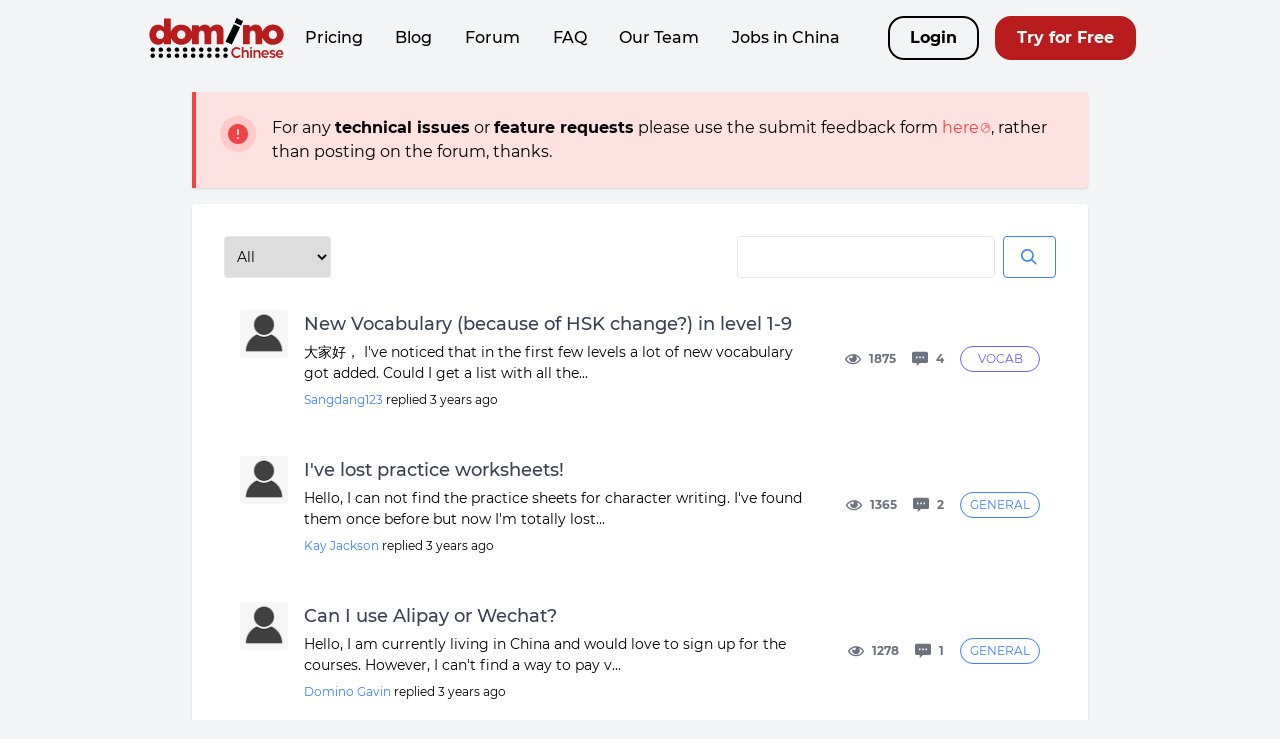

--- FILE ---
content_type: text/html; charset=UTF-8
request_url: https://forum.dominochinese.com/?page=2
body_size: 16913
content:
<!DOCTYPE html>
<html lang="en">
    <head>
        <meta charset="utf-8"/>
        <meta name="viewport" content="width=device-width, initial-scale=1, shrink-to-fit=no"/>

        <link rel="apple-touch-icon" sizes="180x180" href="/apple-touch-icon.png"/>
        <link rel="icon" type="image/png" sizes="32x32" href="/favicon-32x32.png"/>
        <link rel="icon" type="image/png" sizes="16x16" href="/favicon-16x16.png"/>
        
        <link rel="mask-icon" href="/safari-pinned-tab.svg" color="#e3342f"/>
        <link rel="shortcut icon" href="/favicon.ico"/>

        <meta name="msapplication-TileColor" content="#e3342f"/>
        <meta name="theme-color" content="#ffffff"/>
        <meta name="apple-mobile-web-app-title" content="Domino Education"/>
        <meta name="application-name" content="Domino Education"/>

        <meta name="google-site-verification" content="4pvmhZIzYoICEszzu9WlxKKKLx3MIoNVjf0F5c7lUxA" />
        <!-- <meta name="google-site-verification" content="8epWKW8yYLD9lbee9EtzrQLKSetKmyXRXlKM8ywpDds" /> -->

        <link href="https://forum.dominochinese.com/css/classroom.css?v=4c505708d5edf4159bb658bcf409c2de" rel="stylesheet">

        <title>Domino Education | Forum</title>
        <meta name="keywords" content="Domino Chinese,forum culture travel grammar vocab">
        <meta name="description" content="Welcome to Domino Education!">

        <meta property="fb:app_id" content="1775721376022026"/>
        <meta property="og:image" content="https://www.dominochinese.com/android-chrome-512x512.png" />
        <meta property="og:type" content="website"/>
        <meta property="og:image:secure_url" content="https://www.dominochinese.com/android-chrome-512x512.png" />
        <meta property="og:image:width" content="512"/>
        <meta property="og:image:height" content="512"/>
        <meta property="og:url" content="https://www.dominochinese.com/"/>
        <meta property="og:title" content="Domino Education"/>
        <meta property="og:description" content="Online learning made fun!"/>

                    <!-- Global site tag (gtag.js) - Google Analytics -->
            <script async src="https://www.googletagmanager.com/gtag/js?id=UA-42988323-1"></script>
            <script>
                window.dataLayer = window.dataLayer || [];
                function gtag(){dataLayer.push(arguments);}
                gtag('js', new Date());
                gtag('config', 'UA-42988323-1');
            </script>
        
        <!-- <script async src="//pagead2.googlesyndication.com/pagead/js/adsbygoogle.js"></script> -->
        <!-- <script>
            (adsbygoogle = window.adsbygoogle || []).push({
            google_ad_client: "ca-pub-8418079276825051",
            enable_page_level_ads: true
        });
        </script> -->

        <style>
            .svg-highlight { fill: #b91c1c; }
            .svg-gray { fill: #000; }
        </style>

    </head>

    <body class="bg-gray-100 custom-scroll">
        <div>
                <div class="max-w-5xl p-4 mx-auto">
    <div class="flex flex-col items-center justify-between md:flex-row">
        <div class="w-64">
            <a href="https://www.dominochinese.com">
                <div class="h-10">
                                            <svg xmlns="http://www.w3.org/2000/svg" width="100%" height="100%" viewBox="0 0 473.27 141.23">
<defs>
    <style>
        <!-- .svg-highlight { fill: #b91c1c; } -->
        <!-- .svg-gray { fill: #333; } -->
    </style>
</defs>
    <g class="svg-highlight">
        <path d="M361.9,103.15v4.45c-1.8,1.69-3.88,1.08-5.95.82a5.3,5.3,0,0,1-.23-5.28C357.58,102.36,359.38,102.62,361.9,103.15Z"/>
        <path d="M361.23,113.37v26.86c-1.67,1.39-3.47,1-5.65.47V113.49C357.05,112,359,112.57,361.23,113.37Z"/>
        <path d="M261.59,51.38c0-2.13,0-4.27-.16-6.4-1-14.47-11.63-23.13-26.12-21.57-8.16.89-14.6,5-20.25,10.71A22.68,22.68,0,0,0,199.85,23.8c-10.08-2-17.69,2.64-25,9.15-.29-3.17-.5-5.46-.71-7.71H150.33V48.41Q140,25.4,116.07,23.58c-17.63-1.36-31,6.14-40.13,23.9V1.53H51.8V31.24c.41,2.47-2.19-.43-2.87-1C34.5,18.69,14.69,22.06,5.68,38.18-1.78,51.51-1.83,65.48,5.18,79,11.05,90.39,23.06,96,35.62,94.17c6.34-.91,10.91-5,15.9-9.09.26,3,.17,5.15.36,7.3,8.15,0,16.13.08,24.51.08V71.55C85,88.19,97.64,95.19,114.69,94.43s28.21-9.71,35.89-24.55V92.44H174.5V87.8c0-10.68-.18-21.37.08-32,.17-7.22,4.33-11.49,10.17-11.27,5.5.21,8.9,4.33,9.28,11.39.13,2.36,0,4.74,0,7.11V92.55H218.2V86c0-8.78,0-17.56,0-26.34,0-10.37,3.16-15.16,9.82-15.16s9.32,4.49,9.36,15.41c0,3.32,0,6.64,0,10V92.41H261.6C261.6,78.41,261.61,64.9,261.59,51.38Zm-223.17,23C30.28,74.48,24.09,68,24,59.13c-.11-8.65,6.1-15.74,14-15.94s14.14,6.65,14.24,15.48C52.27,67.81,46.61,74.28,38.42,74.38Zm74.23-.07h-.2c-8.36-.11-14.76-7.09-14.56-15.89.2-8.43,6.48-14.89,14.43-14.89h.32c8.28.18,14.79,7.31,14.57,16C127,68,120.76,74.31,112.65,74.31Z"/>
        <path d="M445.88,24.66C426,19.6,409.15,27.75,398.11,48.24c-1.27-11.15-4.6-20.44-16.18-23.81-10.91-3.18-19.85.64-27.49,8.44-1.67-2.74.3-5.68-1.78-7.77H329.92V92.59h22.85c1.4-2,.83-4,.84-5.81.08-10.44-.09-20.89.12-31.33.14-6.63,4.09-10.8,9.73-11s9.55,3.79,10.09,10.59c.23,2.83.09,5.69.09,8.54,0,9.64,0,19.28,0,28.73h24.14V69.29c11.06,20.84,28.15,29.08,47.28,24.18,17-4.35,28.33-18.38,28.21-34.82C473.16,42.75,461.87,28.74,445.88,24.66ZM435.58,74.3c-8.59.17-14.93-6.38-14.95-15.45,0-8.86,6-15.34,14.29-15.32s14.49,6.64,14.63,15.21C449.69,67.72,443.93,74.13,435.58,74.3Z"/>
        <path d="M452.16,129.62h20.06c.09-9.87-3.48-15.44-10.35-16.77a13.76,13.76,0,0,0-15.22,9c-2.41,6.73,0,14.11,5.76,17.38,6.45,3.67,13.32,2.37,18.51-4C465.15,132,456,140.72,452.16,129.62Zm7.22-11.47c4.26.1,6.24,2.64,6.7,7H452.26C453.2,120.78,455,118,459.38,118.15Z"/>
        <path d="M401,129.73h20c0-10.17-3.61-15.63-10.51-16.89a13.73,13.73,0,0,0-15.13,9.07c-2.37,6.79.12,14.09,5.9,17.32,6.52,3.65,13.43,2.27,18.35-4.21C413.74,132.25,404.64,140.68,401,129.73Zm7.27-11.59c4.38.16,5.88,3.06,6.82,7.13H400.92C402,120.63,403.94,118,408.28,118.14Z"/>
        <path d="M318.37,130.84l3.63,3c-2.72,4.38-6.32,6-10.23,6.89a18.62,18.62,0,0,1-21.27-10.27c-3.8-8.35-1.53-18.43,5.35-23.8,7.46-5.82,17.34-5.24,25.22,1.53,0,2.18-1.71,3.17-3.12,4.35-9.39-5.12-15.06-4.91-19.59.71a14.06,14.06,0,0,0,.28,17.71C303.32,136.38,308.85,136.45,318.37,130.84Z"/>
        <path d="M331.5,115.67c13.23-5.9,18.58-2.42,18.62,11.47,0,4.26,0,8.52,0,12.69-1.9,2.13-3.89,1-6.3,1.23,0-5.54,0-10.47,0-15.4,0-3.75-1.4-6.71-5.49-6.91-4.37-.22-6.45,2.63-6.61,6.69-.2,4.95-.05,9.9-.05,14.59-2.1,1.54-3.88,1.27-6,.62V103.24c1.76-1.22,3.49-.94,5.85,0Z"/>
        <path d="M385.12,140.94c0-5.48,0-10.41,0-15.34,0-3.75-1.45-6.69-5.54-6.85-4.38-.18-6.41,2.69-6.57,6.75-.19,4.93,0,9.88,0,14.56-2.14,1.48-3.91,1.27-6,.56V113.21c4.42-.33,4.42-.33,6.54,2.37,12-6,17.87-2.35,17.95,11,0,4.49,0,9,0,13.26C389.77,141.85,387.84,141,385.12,140.94Z"/>
        <path d="M429,120.36c2.88,3.84,7.11,3.54,10.41,5.17,3.12,1.54,5.76,3.4,5.49,7.4s-2.61,6.46-6.4,7.55c-5.64,1.62-10.71.18-15.43-2.88a3.62,3.62,0,0,1,2.37-4.22c4.41,1.71,9.06,4.86,13.88.54-1.41-4.3-5-4-7.75-4.89-4.62-1.52-8.83-3.51-7.81-9.19,1.09-6.15,6.14-7.27,11.44-7a15,15,0,0,1,7.94,2.57c1,2-.25,3.1-1.47,4.21C437.6,119.3,433.39,115.35,429,120.36Z"/>
    </g>
    <g class="svg-gray">
        <path d="M276.43,133.25c-.88,4.83-3.48,8-8.54,7.69-4.62-.3-7.43-3.4-7.26-8,.19-4.9,3.13-7.81,8.32-7.55C273.86,125.66,275.75,129,276.43,133.25Z"/>
        <path d="M247.94,133c-.7,4.75-3.14,8-8.22,7.91-4.69-.1-7.55-3.16-7.59-7.69s2.41-7.61,7.32-7.85C244.7,125.15,247,128.28,247.94,133Z"/>
        <path d="M219.48,133c-.77,4.9-3.25,8.14-8.32,8-4.68-.15-7.51-3.22-7.51-7.76s2.48-7.57,7.39-7.79C216.34,125.17,218.54,128.43,219.48,133Z"/>
        <path d="M182.59,125.33c5.5.21,8.29,3.29,8.19,8.08-.09,4.48-3,7.56-7.74,7.54-5,0-8-3.17-7.85-8.1C175.3,128.29,178.1,125.59,182.59,125.33Z"/>
        <path d="M154.47,125.33c5.15.32,7.82,3.31,7.83,7.73,0,4.84-3.05,8-8.09,7.88-4.68-.12-7.55-3.2-7.53-7.74C146.7,128.33,149.59,125.43,154.47,125.33Z"/>
        <path d="M134,132.92c-.49,4.46-2.72,7.68-7.38,8-5,.35-8.2-2.67-8.4-7.54-.18-4.46,2.29-7.66,7.17-8C130.6,125.08,133.05,128.13,134,132.92Z"/>
        <path d="M97.87,125.35c4.75.28,7.44,3.26,7.46,7.69,0,4.84-3,8-8.06,7.91-4.69-.11-7.57-3.19-7.56-7.72C89.72,128.38,92.55,125.4,97.87,125.35Z"/>
        <path d="M69.32,125.35c4.78.26,7.48,3.21,7.52,7.65,0,4.84-3,8-8,7.95-4.69-.08-7.58-3.16-7.6-7.68C61.21,128.43,64,125.43,69.32,125.35Z"/>
        <path d="M40.87,125.35c4.76.27,7.46,3.24,7.49,7.67,0,4.84-3,8-8,7.93-4.69-.09-7.58-3.18-7.58-7.7C32.74,128.41,35.56,125.41,40.87,125.35Z"/>
        <path d="M12.41,125.35c4.76.28,7.45,3.26,7.47,7.69,0,4.84-3,8-8.07,7.91-4.68-.11-7.56-3.19-7.55-7.72C4.27,128.38,7.1,125.4,12.41,125.35Z"/>
        <path d="M11.91,104c5.17.11,8,3.18,8,8,0,4.47-2.94,7.6-7.63,7.65-5,.06-8-3.06-8-8C4.33,107.1,7,104.24,11.91,104Z"/>
        <path d="M48.57,111.52c-.71,4.89-3.14,8.15-8.22,8.07-4.69-.08-7.55-3.14-7.61-7.67S35.13,104.31,40,104C45.3,103.76,47.59,107,48.57,111.52Z"/>
        <path d="M268.83,104c4.74.3,7.41,3.3,7.41,7.72,0,4.84-3.06,8-8.11,7.87-4.68-.13-7.55-3.22-7.51-7.75C260.66,107,263.5,104,268.83,104Z"/>
        <path d="M240,104c4.84.18,7.58,3.06,7.71,7.51.14,4.87-2.86,8.13-7.88,8.07s-7.91-3.28-7.69-8.23C232.38,106.78,235.18,104.1,240,104Z"/>
        <path d="M211.35,104c5.14.13,8,3.2,7.93,8,0,4.46-3,7.59-7.66,7.62-5,0-8-3.08-8-8C203.73,107.07,206.44,104.23,211.35,104Z"/>
        <path d="M183,104c5,.19,7.84,3.27,7.75,8.06a7.26,7.26,0,0,1-7.74,7.54c-5,0-8-3.15-7.86-8.08C175.31,107,178,104.18,183,104Z"/>
        <path d="M162.49,111.8c-.8,4.79-3.33,8-8.4,7.78-4.65-.21-7.5-3.3-7.4-7.86.11-4.86,3-7.86,8.19-7.68C159.8,104.21,161.75,107.46,162.49,111.8Z"/>
        <path d="M125.32,104c5.67.09,8.51,3.15,8.51,7.93,0,4.46-2.92,7.6-7.61,7.67-5,.07-8-3-8-8C118.24,107.1,121,104.31,125.32,104Z"/>
        <path d="M105.52,111.65c-.68,4.74-3.1,8-8.18,7.94-4.69-.07-7.56-3.13-7.63-7.65s2.37-7.63,7.28-7.89C102.23,103.76,104.6,106.87,105.52,111.65Z"/>
        <path d="M77,111.8c-.8,4.79-3.33,8-8.4,7.78-4.66-.21-7.5-3.3-7.4-7.86.1-4.86,3-7.86,8.19-7.68C74.35,104.21,76.29,107.46,77,111.8Z"/>
        <path d="M307.56,0l22.76,10.87-7.48,16L300,16.14Z"/>
        <path d="M290.44,93.83,268.53,83.46c9.76-20.55,19.4-40.85,29.28-61.67l21.92,10.39C310,52.69,300.39,72.88,290.44,93.83Z"/>
    </g>
</svg>

                                    </div>
            </a>
        </div>

        <div class="flex items-center justify-between w-full p-2 mt-4 overflow-x-auto font-medium md:mr-8 md:mt-0">
            <a class="mx-2 whitespace-nowrap hover:underline" href="https://pay.dominochinese.com">Pricing</a>
            <a class="mx-2 whitespace-nowrap hover:underline" href="https://www.dominochinese.com/posts">Blog</a>
            <a class="mx-2 whitespace-nowrap hover:underline" href="https://forum.dominochinese.com">Forum</a>
            <a class="mx-2 whitespace-nowrap hover:underline" href="https://www.dominochinese.com/faq">FAQ</a>
            <a class="mx-2 whitespace-nowrap hover:underline" href="https://www.dominochinese.com/meet-the-team">Our Team</a>
            
            <a class="mx-2 whitespace-nowrap hover:underline no-external" target="_blank" href="https://jooble.org/jobs/China">Jobs in China</a>
        </div>

        <div class="flex items-center mt-4 md:mt-0">
                            <a id=""
              class="text-black bg-transparent hover:bg-black hover:text-white border-black whitespace-nowrap px-5 py-2 text-center border-2 rounded-2xl font-bold" href="https://auth.dominochinese.com">Login</a>
                <a id=""
              class="text-white bg-red-700 border-red-700 hover:border-red-800 hover:bg-red-800 whitespace-nowrap px-5 py-2 text-center border-2 rounded-2xl ml-4 font-bold" href="https://auth.dominochinese.com/register">Try for Free</a>
                    </div>
    </div>
</div>

    <div id="create_thread_container" class="fixed bottom-0 left-0 right-0  hidden  z-60">
    <div class="w-full max-w-xl p-4 mx-auto bg-white border-4 border-blue-500 md:border-b-0 md:rounded-t">
        <form id="create_thread_form" method="POST" action="https://forum.dominochinese.com">
            <input type="hidden" name="_token" value="vczmOSpWn1lnSjTx8FEi44TkipGeJo5YhRxvRCvI">
            
            <div class="flex items-start justify-between">
                <div>
                                        <h3>Create a new Thread</h3>
                    
                    <div class="flex"><a class="inline-block text-sm text-pink-500 hover:text-pink-700 " target="_blank" rel="noopener noreferrer" href="https://www.markdownguide.org/basic-syntax/">Markdown supported</a></div>
                </div>

                                <div class="flex flex-col">
                    <select name="channel_id" class=" px-2 py-1 text-sm border rounded">
                        <option value="">Select a Channel</option>
                                                    <option  value="3">Culture</option>
                                                    <option  value="1">General</option>
                                                    <option  value="2">Grammar</option>
                                                    <option  value="5">Travel</option>
                                                    <option  value="4">Vocab</option>
                                            </select>
                                    </div>
                            </div>

            <div class="pt-2 mt-2 border-t">
                            <div>
                    <input name="title" type="text" value="" class=" w-full px-2 py-1 border rounded" placeholder="Enter a title for your thread"/>
                                </div>
            
                <div class="mt-2">
                    <textarea rows="5" name="text" type="text" class=" w-full px-2 py-1 border rounded" placeholder="What's on your mind?"></textarea>
                                </div>
            </div>

            <div class="flex items-center justify-between mt-2">
                <button id="cancel_create_thread_btn" class="inline-block w-full px-2 py-1 text-sm text-gray-500 whitespace-no-wrap bg-white border border-gray-500 rounded hover:text-gray-700 text-md disabled:cursor-not-allowed disabled:opacity-50 hover:border-gray-700" type="button">Cancel</button>

                <button class="inline-block w-full px-2 py-1 ml-2 text-sm text-green-500 whitespace-no-wrap bg-white border border-green-500 rounded hover:text-green-700 text-md disabled:cursor-not-allowed disabled:opacity-50 hover:border-green-700" type="submit" id="create_thread_btn">Post</button>
            </div>
        </form>
    </div>
</div>


    <div class="p-4">
        <div class="max-w-4xl mx-auto">
            <div class="flex items-start p-4 overflow-y-auto text-sm bg-red-100 border-l-4 border-red-500 rounded-r shadow md:text-base bg-red border-red md:p-6">
                <div class="p-2 mr-4 text-red-500 bg-red-200 rounded-full">
                    <svg width="20" height="20" viewBox="0 0 20 20" preserveAspectRatio="xMidYMid meet">
                        <path stroke="none" stroke-width="1" fill="currentColor" fill-rule="evenodd" d="M2.92893219,17.0710678 C6.83417511,20.9763107 13.1658249,20.9763107 17.0710678,17.0710678 C20.9763107,13.1658249 20.9763107,6.83417511 17.0710678,2.92893219 C13.1658249,-0.976310729 6.83417511,-0.976310729 2.92893219,2.92893219 C-0.976310729,6.83417511 -0.976310729,13.1658249 2.92893219,17.0710678 Z M9,5 L11,5 L11,11 L9,11 L9,5 Z M9,13 L11,13 L11,15 L9,15 L9,13 Z"></path>
                    </svg>
                </div>
                <div class="flex-1">
                    <p>For any <strong>technical issues</strong> or <strong>feature requests</strong> please use the submit feedback form <a class="inline-block text-red-500 hover:text-red-700 text-md" target="_blank" rel="noopener noreferrer" href="https://study.dominochinese.com/feedback">here</a>, rather than posting on the forum, thanks.</p>
                </div>
            </div>
        </div>

        <div class="max-w-4xl p-4 m-auto mt-4 bg-white rounded shadow md:p-8">
            <div class="flex flex-col justify-between sm:flex-row">
                <div class="flex">
                    <select id="channelSelector" class="p-2 text-sm border rounded">
                        <option value="">All</option>
                                                    <option value="culture">Culture</option>
                                                    <option value="general">General</option>
                                                    <option value="grammar">Grammar</option>
                                                    <option value="travel">Travel</option>
                                                    <option value="vocab">Vocab</option>
                                            </select>

                                    </div>

                <div>
                    
                        
                        <div class="flex mt-4 sm:mt-0">
                            <input id="searchTerm" class="w-full p-2 border rounded text-md focus:outline-none focus:bg-blue-100 " type="text" value="">

                            <button type="button" id="searchBtn" class="inline-block w-16 p-1 ml-2 text-sm text-blue-500 whitespace-no-wrap bg-white border border-blue-500 rounded hover:text-blue-700 disabled:cursor-not-allowed disabled:opacity-50 hover:border-blue-700">
                                <span class="flex items-center justify-center">
                                    <svg width="16" height="16" viewBox="0 0 20 20" preserveAspectRatio="xMidYMid meet">
                                        <path fill="currentColor" d="M12.9056439,14.3198574 C11.5509601,15.3729184 9.84871145,16 8,16 C3.581722,16 0,12.418278 0,8 C0,3.581722 3.581722,0 8,0 C12.418278,0 16,3.581722 16,8 C16,9.84871145 15.3729184,11.5509601 14.3198574,12.9056439 L19.6568542,18.2426407 L18.2426407,19.6568542 L12.9056439,14.3198574 Z M8,14 C11.3137085,14 14,11.3137085 14,8 C14,4.6862915 11.3137085,2 8,2 C4.6862915,2 2,4.6862915 2,8 C2,11.3137085 4.6862915,14 8,14 Z"></path>
                                    </svg>
                                </span>
                            </button>
                        </div>
                        
                </div>
            </div>

            
                            <div class="mt-4">
    <div class=" flex flex-col w-full p-4 mb-4 border rounded md:flex-row md:border-none md:mb-2 hover:bg-gray-100">
        <div class="justify-center hidden mb-2 md:flex md:mb-0 md:mr-4">
            <div class="w-12 h-12 bg-blue-500 rounded">
                <img class="rounded" src="https://materials.dominochinese.com/misc/anonymous-user.png" alt="">
            </div>
        </div>

        <div class="flex flex-col flex-1 order-2 md:order-none md:mr-8">
            <a class="inline-block text-gray-700 hover:text-gray-900 text-md " href="https://forum.dominochinese.com/channels/vocab/new-vocabulary-because-of-hsk-change-in-level-1-9">
                <h2 class="flex items-center mb-1 text-base font-medium hover:underline md:text-lg">
                                        New Vocabulary (because of HSK change?) in level 1-9
                </h2>
            </a>

            <p class="mb-2 text-sm leading-normal">大家好，
I've noticed that in the first few levels a lot of new vocabulary got added.
Could I get a list with all the...</p>

            <div class="flex flex-row text-xs md:order-none">
                <div>
                    <span class="font-normal text-blue-500">Sangdang123</span>
                    <span class="">replied</span>
                    <span class="font-normal">3 years ago</span>
                </div>
            </div>
        </div>

        <div class="flex items-center justify-between mb-4 whitespace-no-wrap md:mb-0 md:justify-center">
            <div class="w-12 h-12 mr-4 bg-blue-500 rounded md:hidden" style="min-width: 3rem;">
                <img class="rounded" src="Sangdang123" alt="">
            </div>

            <div class="flex items-center justify-center text-xs text-gray-500 whitespace-no-wrap md:mr-4">
                <svg width="16" height="16" viewBox="0 0 20 20" preserveAspectRatio="xMidYMid meet">
                    <path fill="currentColor" d="M19.8,9.5C19.9,9.7,20,10,20,10.3s-0.1,0.6-0.2,0.8c-1,1.7-2.3,3-4.1,4c-1.7,1-3.6,1.5-5.7,1.5c-2.1,0-4-0.5-5.7-1.5 c-1.7-1-3.1-2.3-4.1-4C0.1,10.9,0,10.6,0,10.3s0.1-0.6,0.2-0.8c1-1.7,2.4-3,4.1-4C6,4.4,7.9,3.9,10,3.9c2.1,0,4,0.5,5.7,1.5 C17.4,6.4,18.8,7.8,19.8,9.5z M10,15c1.8,0,3.4-0.4,4.8-1.3c1.5-0.9,2.6-2,3.5-3.4c-0.5-0.9-1.2-1.7-2-2.3 c-0.8-0.7-1.7-1.2-2.6-1.6c0.6,0.9,1,1.8,1,2.9c0,0.9-0.2,1.6-0.6,2.4c-0.4,0.7-1,1.3-1.7,1.7c-0.7,0.4-1.5,0.6-2.4,0.6 s-1.6-0.2-2.4-0.6c-0.7-0.4-1.3-1-1.7-1.7C5.5,10.8,5.3,10,5.3,9.2c0-0.8,0.2-1.5,0.6-2.2c0,0.5,0.2,1,0.6,1.4 c0.4,0.4,0.8,0.6,1.4,0.6s1-0.2,1.4-0.6C9.5,8,9.7,7.5,9.7,7S9.5,6,9.2,5.6c-1.6,0.1-3,0.6-4.3,1.5C3.5,7.9,2.5,9,1.7,10.3 c0.9,1.4,2,2.6,3.5,3.4C6.6,14.6,8.2,15,10,15z"></path>
                </svg>

                <span class="ml-2 font-bold">1875</span>
            </div>

            <div class="flex justify-end md:flex-1">
                <div class="flex items-center justify-center mr-4 text-xs text-gray-500 whitespace-no-wrap">
                    <svg width="16" height="16" viewBox="0 0 20 20" preserveAspectRatio="xMidYMid meet">
                        <path fill="currentColor" d="M10,15 L18.0092049,15 C19.1017876,15 20,14.1019465 20,12.9941413 L20,3.00585866 C20,1.89706013 19.1086907,1 18.0092049,1 L1.99079514,1 C0.898212381,1 0,1.89805351 0,3.00585866 L0,12.9941413 C0,14.1029399 0.891309342,15 1.99079514,15 L6,15 L6,19 L10,15 Z M5,7 L7,7 L7,9 L5,9 L5,7 Z M9,7 L11,7 L11,9 L9,9 L9,7 Z M13,7 L15,7 L15,9 L13,9 L13,7 Z"></path>
                    </svg>

                    <span class="ml-2 font-bold">4</span>
                </div>
                <a class="inline-block w-20 p-1 px-2 text-xs text-center text-indigo-500 uppercase whitespace-no-wrap bg-white border border-indigo-500 rounded rounded-full hover:text-indigo-700 hover:underline disabled:cursor-not-allowed disabled:opacity-50 hover:border-indigo-700" href="https://forum.dominochinese.com/channels/vocab">Vocab</a>
            </div>
        </div>
    </div>
</div>
                            <div class="mt-4">
    <div class=" flex flex-col w-full p-4 mb-4 border rounded md:flex-row md:border-none md:mb-2 hover:bg-gray-100">
        <div class="justify-center hidden mb-2 md:flex md:mb-0 md:mr-4">
            <div class="w-12 h-12 bg-blue-500 rounded">
                <img class="rounded" src="https://materials.dominochinese.com/misc/anonymous-user.png" alt="">
            </div>
        </div>

        <div class="flex flex-col flex-1 order-2 md:order-none md:mr-8">
            <a class="inline-block text-gray-700 hover:text-gray-900 text-md " href="https://forum.dominochinese.com/channels/general/i-ve-lost-practice-worksheets">
                <h2 class="flex items-center mb-1 text-base font-medium hover:underline md:text-lg">
                                        I&#039;ve lost practice worksheets!
                </h2>
            </a>

            <p class="mb-2 text-sm leading-normal">Hello,
I can not find the practice sheets for character writing. I've found them once before but now I'm totally lost...</p>

            <div class="flex flex-row text-xs md:order-none">
                <div>
                    <span class="font-normal text-blue-500">Kay Jackson</span>
                    <span class="">replied</span>
                    <span class="font-normal">3 years ago</span>
                </div>
            </div>
        </div>

        <div class="flex items-center justify-between mb-4 whitespace-no-wrap md:mb-0 md:justify-center">
            <div class="w-12 h-12 mr-4 bg-blue-500 rounded md:hidden" style="min-width: 3rem;">
                <img class="rounded" src="Kay Jackson" alt="">
            </div>

            <div class="flex items-center justify-center text-xs text-gray-500 whitespace-no-wrap md:mr-4">
                <svg width="16" height="16" viewBox="0 0 20 20" preserveAspectRatio="xMidYMid meet">
                    <path fill="currentColor" d="M19.8,9.5C19.9,9.7,20,10,20,10.3s-0.1,0.6-0.2,0.8c-1,1.7-2.3,3-4.1,4c-1.7,1-3.6,1.5-5.7,1.5c-2.1,0-4-0.5-5.7-1.5 c-1.7-1-3.1-2.3-4.1-4C0.1,10.9,0,10.6,0,10.3s0.1-0.6,0.2-0.8c1-1.7,2.4-3,4.1-4C6,4.4,7.9,3.9,10,3.9c2.1,0,4,0.5,5.7,1.5 C17.4,6.4,18.8,7.8,19.8,9.5z M10,15c1.8,0,3.4-0.4,4.8-1.3c1.5-0.9,2.6-2,3.5-3.4c-0.5-0.9-1.2-1.7-2-2.3 c-0.8-0.7-1.7-1.2-2.6-1.6c0.6,0.9,1,1.8,1,2.9c0,0.9-0.2,1.6-0.6,2.4c-0.4,0.7-1,1.3-1.7,1.7c-0.7,0.4-1.5,0.6-2.4,0.6 s-1.6-0.2-2.4-0.6c-0.7-0.4-1.3-1-1.7-1.7C5.5,10.8,5.3,10,5.3,9.2c0-0.8,0.2-1.5,0.6-2.2c0,0.5,0.2,1,0.6,1.4 c0.4,0.4,0.8,0.6,1.4,0.6s1-0.2,1.4-0.6C9.5,8,9.7,7.5,9.7,7S9.5,6,9.2,5.6c-1.6,0.1-3,0.6-4.3,1.5C3.5,7.9,2.5,9,1.7,10.3 c0.9,1.4,2,2.6,3.5,3.4C6.6,14.6,8.2,15,10,15z"></path>
                </svg>

                <span class="ml-2 font-bold">1365</span>
            </div>

            <div class="flex justify-end md:flex-1">
                <div class="flex items-center justify-center mr-4 text-xs text-gray-500 whitespace-no-wrap">
                    <svg width="16" height="16" viewBox="0 0 20 20" preserveAspectRatio="xMidYMid meet">
                        <path fill="currentColor" d="M10,15 L18.0092049,15 C19.1017876,15 20,14.1019465 20,12.9941413 L20,3.00585866 C20,1.89706013 19.1086907,1 18.0092049,1 L1.99079514,1 C0.898212381,1 0,1.89805351 0,3.00585866 L0,12.9941413 C0,14.1029399 0.891309342,15 1.99079514,15 L6,15 L6,19 L10,15 Z M5,7 L7,7 L7,9 L5,9 L5,7 Z M9,7 L11,7 L11,9 L9,9 L9,7 Z M13,7 L15,7 L15,9 L13,9 L13,7 Z"></path>
                    </svg>

                    <span class="ml-2 font-bold">2</span>
                </div>
                <a class="inline-block w-20 p-1 px-2 text-xs text-center text-blue-500 uppercase whitespace-no-wrap bg-white border border-blue-500 rounded rounded-full hover:text-blue-700 hover:underline disabled:cursor-not-allowed disabled:opacity-50 hover:border-blue-700" href="https://forum.dominochinese.com/channels/general">General</a>
            </div>
        </div>
    </div>
</div>
                            <div class="mt-4">
    <div class=" flex flex-col w-full p-4 mb-4 border rounded md:flex-row md:border-none md:mb-2 hover:bg-gray-100">
        <div class="justify-center hidden mb-2 md:flex md:mb-0 md:mr-4">
            <div class="w-12 h-12 bg-blue-500 rounded">
                <img class="rounded" src="https://materials.dominochinese.com/misc/anonymous-user.png" alt="">
            </div>
        </div>

        <div class="flex flex-col flex-1 order-2 md:order-none md:mr-8">
            <a class="inline-block text-gray-700 hover:text-gray-900 text-md " href="https://forum.dominochinese.com/channels/general/can-i-use-alipay-or-wechat">
                <h2 class="flex items-center mb-1 text-base font-medium hover:underline md:text-lg">
                                        Can I use Alipay or Wechat?
                </h2>
            </a>

            <p class="mb-2 text-sm leading-normal">Hello,
I am currently living in China and would love to sign up for the courses. However, I can't find a way to pay v...</p>

            <div class="flex flex-row text-xs md:order-none">
                <div>
                    <span class="font-normal text-blue-500">Domino Gavin</span>
                    <span class="">replied</span>
                    <span class="font-normal">3 years ago</span>
                </div>
            </div>
        </div>

        <div class="flex items-center justify-between mb-4 whitespace-no-wrap md:mb-0 md:justify-center">
            <div class="w-12 h-12 mr-4 bg-blue-500 rounded md:hidden" style="min-width: 3rem;">
                <img class="rounded" src="Domino Gavin" alt="">
            </div>

            <div class="flex items-center justify-center text-xs text-gray-500 whitespace-no-wrap md:mr-4">
                <svg width="16" height="16" viewBox="0 0 20 20" preserveAspectRatio="xMidYMid meet">
                    <path fill="currentColor" d="M19.8,9.5C19.9,9.7,20,10,20,10.3s-0.1,0.6-0.2,0.8c-1,1.7-2.3,3-4.1,4c-1.7,1-3.6,1.5-5.7,1.5c-2.1,0-4-0.5-5.7-1.5 c-1.7-1-3.1-2.3-4.1-4C0.1,10.9,0,10.6,0,10.3s0.1-0.6,0.2-0.8c1-1.7,2.4-3,4.1-4C6,4.4,7.9,3.9,10,3.9c2.1,0,4,0.5,5.7,1.5 C17.4,6.4,18.8,7.8,19.8,9.5z M10,15c1.8,0,3.4-0.4,4.8-1.3c1.5-0.9,2.6-2,3.5-3.4c-0.5-0.9-1.2-1.7-2-2.3 c-0.8-0.7-1.7-1.2-2.6-1.6c0.6,0.9,1,1.8,1,2.9c0,0.9-0.2,1.6-0.6,2.4c-0.4,0.7-1,1.3-1.7,1.7c-0.7,0.4-1.5,0.6-2.4,0.6 s-1.6-0.2-2.4-0.6c-0.7-0.4-1.3-1-1.7-1.7C5.5,10.8,5.3,10,5.3,9.2c0-0.8,0.2-1.5,0.6-2.2c0,0.5,0.2,1,0.6,1.4 c0.4,0.4,0.8,0.6,1.4,0.6s1-0.2,1.4-0.6C9.5,8,9.7,7.5,9.7,7S9.5,6,9.2,5.6c-1.6,0.1-3,0.6-4.3,1.5C3.5,7.9,2.5,9,1.7,10.3 c0.9,1.4,2,2.6,3.5,3.4C6.6,14.6,8.2,15,10,15z"></path>
                </svg>

                <span class="ml-2 font-bold">1278</span>
            </div>

            <div class="flex justify-end md:flex-1">
                <div class="flex items-center justify-center mr-4 text-xs text-gray-500 whitespace-no-wrap">
                    <svg width="16" height="16" viewBox="0 0 20 20" preserveAspectRatio="xMidYMid meet">
                        <path fill="currentColor" d="M10,15 L18.0092049,15 C19.1017876,15 20,14.1019465 20,12.9941413 L20,3.00585866 C20,1.89706013 19.1086907,1 18.0092049,1 L1.99079514,1 C0.898212381,1 0,1.89805351 0,3.00585866 L0,12.9941413 C0,14.1029399 0.891309342,15 1.99079514,15 L6,15 L6,19 L10,15 Z M5,7 L7,7 L7,9 L5,9 L5,7 Z M9,7 L11,7 L11,9 L9,9 L9,7 Z M13,7 L15,7 L15,9 L13,9 L13,7 Z"></path>
                    </svg>

                    <span class="ml-2 font-bold">1</span>
                </div>
                <a class="inline-block w-20 p-1 px-2 text-xs text-center text-blue-500 uppercase whitespace-no-wrap bg-white border border-blue-500 rounded rounded-full hover:text-blue-700 hover:underline disabled:cursor-not-allowed disabled:opacity-50 hover:border-blue-700" href="https://forum.dominochinese.com/channels/general">General</a>
            </div>
        </div>
    </div>
</div>
                            <div class="mt-4">
    <div class=" flex flex-col w-full p-4 mb-4 border rounded md:flex-row md:border-none md:mb-2 hover:bg-gray-100">
        <div class="justify-center hidden mb-2 md:flex md:mb-0 md:mr-4">
            <div class="w-12 h-12 bg-blue-500 rounded">
                <img class="rounded" src="https://materials.dominochinese.com/avatars/28269/conversions/pump-thumb.jpg" alt="">
            </div>
        </div>

        <div class="flex flex-col flex-1 order-2 md:order-none md:mr-8">
            <a class="inline-block text-gray-700 hover:text-gray-900 text-md " href="https://forum.dominochinese.com/channels/general/i-just-want-to-thank-you-for-all-your-hard-work">
                <h2 class="flex items-center mb-1 text-base font-medium hover:underline md:text-lg">
                                        I just want to thank you for all your hard work!
                </h2>
            </a>

            <p class="mb-2 text-sm leading-normal">I know this may not be suitable for a forum but I just wanted to say that I feel very grateful towards all you people...</p>

            <div class="flex flex-row text-xs md:order-none">
                <div>
                    <span class="font-normal text-blue-500">Domino Gavin</span>
                    <span class="">replied</span>
                    <span class="font-normal">3 years ago</span>
                </div>
            </div>
        </div>

        <div class="flex items-center justify-between mb-4 whitespace-no-wrap md:mb-0 md:justify-center">
            <div class="w-12 h-12 mr-4 bg-blue-500 rounded md:hidden" style="min-width: 3rem;">
                <img class="rounded" src="Domino Gavin" alt="">
            </div>

            <div class="flex items-center justify-center text-xs text-gray-500 whitespace-no-wrap md:mr-4">
                <svg width="16" height="16" viewBox="0 0 20 20" preserveAspectRatio="xMidYMid meet">
                    <path fill="currentColor" d="M19.8,9.5C19.9,9.7,20,10,20,10.3s-0.1,0.6-0.2,0.8c-1,1.7-2.3,3-4.1,4c-1.7,1-3.6,1.5-5.7,1.5c-2.1,0-4-0.5-5.7-1.5 c-1.7-1-3.1-2.3-4.1-4C0.1,10.9,0,10.6,0,10.3s0.1-0.6,0.2-0.8c1-1.7,2.4-3,4.1-4C6,4.4,7.9,3.9,10,3.9c2.1,0,4,0.5,5.7,1.5 C17.4,6.4,18.8,7.8,19.8,9.5z M10,15c1.8,0,3.4-0.4,4.8-1.3c1.5-0.9,2.6-2,3.5-3.4c-0.5-0.9-1.2-1.7-2-2.3 c-0.8-0.7-1.7-1.2-2.6-1.6c0.6,0.9,1,1.8,1,2.9c0,0.9-0.2,1.6-0.6,2.4c-0.4,0.7-1,1.3-1.7,1.7c-0.7,0.4-1.5,0.6-2.4,0.6 s-1.6-0.2-2.4-0.6c-0.7-0.4-1.3-1-1.7-1.7C5.5,10.8,5.3,10,5.3,9.2c0-0.8,0.2-1.5,0.6-2.2c0,0.5,0.2,1,0.6,1.4 c0.4,0.4,0.8,0.6,1.4,0.6s1-0.2,1.4-0.6C9.5,8,9.7,7.5,9.7,7S9.5,6,9.2,5.6c-1.6,0.1-3,0.6-4.3,1.5C3.5,7.9,2.5,9,1.7,10.3 c0.9,1.4,2,2.6,3.5,3.4C6.6,14.6,8.2,15,10,15z"></path>
                </svg>

                <span class="ml-2 font-bold">1499</span>
            </div>

            <div class="flex justify-end md:flex-1">
                <div class="flex items-center justify-center mr-4 text-xs text-gray-500 whitespace-no-wrap">
                    <svg width="16" height="16" viewBox="0 0 20 20" preserveAspectRatio="xMidYMid meet">
                        <path fill="currentColor" d="M10,15 L18.0092049,15 C19.1017876,15 20,14.1019465 20,12.9941413 L20,3.00585866 C20,1.89706013 19.1086907,1 18.0092049,1 L1.99079514,1 C0.898212381,1 0,1.89805351 0,3.00585866 L0,12.9941413 C0,14.1029399 0.891309342,15 1.99079514,15 L6,15 L6,19 L10,15 Z M5,7 L7,7 L7,9 L5,9 L5,7 Z M9,7 L11,7 L11,9 L9,9 L9,7 Z M13,7 L15,7 L15,9 L13,9 L13,7 Z"></path>
                    </svg>

                    <span class="ml-2 font-bold">3</span>
                </div>
                <a class="inline-block w-20 p-1 px-2 text-xs text-center text-blue-500 uppercase whitespace-no-wrap bg-white border border-blue-500 rounded rounded-full hover:text-blue-700 hover:underline disabled:cursor-not-allowed disabled:opacity-50 hover:border-blue-700" href="https://forum.dominochinese.com/channels/general">General</a>
            </div>
        </div>
    </div>
</div>
                            <div class="mt-4">
    <div class=" flex flex-col w-full p-4 mb-4 border rounded md:flex-row md:border-none md:mb-2 hover:bg-gray-100">
        <div class="justify-center hidden mb-2 md:flex md:mb-0 md:mr-4">
            <div class="w-12 h-12 bg-blue-500 rounded">
                <img class="rounded" src="https://materials.dominochinese.com/avatars/16059/conversions/eyes-thumb.jpg" alt="">
            </div>
        </div>

        <div class="flex flex-col flex-1 order-2 md:order-none md:mr-8">
            <a class="inline-block text-gray-700 hover:text-gray-900 text-md " href="https://forum.dominochinese.com/channels/general/xin-nian-kuai-le">
                <h2 class="flex items-center mb-1 text-base font-medium hover:underline md:text-lg">
                                        新年快乐！
                </h2>
            </a>

            <p class="mb-2 text-sm leading-normal">我祝你们都新年快乐！我婆婆让我吃太多食物.</p>

            <div class="flex flex-row text-xs md:order-none">
                <div>
                    <span class="font-normal text-blue-500">Domino Gavin</span>
                    <span class="">replied</span>
                    <span class="font-normal">3 years ago</span>
                </div>
            </div>
        </div>

        <div class="flex items-center justify-between mb-4 whitespace-no-wrap md:mb-0 md:justify-center">
            <div class="w-12 h-12 mr-4 bg-blue-500 rounded md:hidden" style="min-width: 3rem;">
                <img class="rounded" src="Domino Gavin" alt="">
            </div>

            <div class="flex items-center justify-center text-xs text-gray-500 whitespace-no-wrap md:mr-4">
                <svg width="16" height="16" viewBox="0 0 20 20" preserveAspectRatio="xMidYMid meet">
                    <path fill="currentColor" d="M19.8,9.5C19.9,9.7,20,10,20,10.3s-0.1,0.6-0.2,0.8c-1,1.7-2.3,3-4.1,4c-1.7,1-3.6,1.5-5.7,1.5c-2.1,0-4-0.5-5.7-1.5 c-1.7-1-3.1-2.3-4.1-4C0.1,10.9,0,10.6,0,10.3s0.1-0.6,0.2-0.8c1-1.7,2.4-3,4.1-4C6,4.4,7.9,3.9,10,3.9c2.1,0,4,0.5,5.7,1.5 C17.4,6.4,18.8,7.8,19.8,9.5z M10,15c1.8,0,3.4-0.4,4.8-1.3c1.5-0.9,2.6-2,3.5-3.4c-0.5-0.9-1.2-1.7-2-2.3 c-0.8-0.7-1.7-1.2-2.6-1.6c0.6,0.9,1,1.8,1,2.9c0,0.9-0.2,1.6-0.6,2.4c-0.4,0.7-1,1.3-1.7,1.7c-0.7,0.4-1.5,0.6-2.4,0.6 s-1.6-0.2-2.4-0.6c-0.7-0.4-1.3-1-1.7-1.7C5.5,10.8,5.3,10,5.3,9.2c0-0.8,0.2-1.5,0.6-2.2c0,0.5,0.2,1,0.6,1.4 c0.4,0.4,0.8,0.6,1.4,0.6s1-0.2,1.4-0.6C9.5,8,9.7,7.5,9.7,7S9.5,6,9.2,5.6c-1.6,0.1-3,0.6-4.3,1.5C3.5,7.9,2.5,9,1.7,10.3 c0.9,1.4,2,2.6,3.5,3.4C6.6,14.6,8.2,15,10,15z"></path>
                </svg>

                <span class="ml-2 font-bold">1225</span>
            </div>

            <div class="flex justify-end md:flex-1">
                <div class="flex items-center justify-center mr-4 text-xs text-gray-500 whitespace-no-wrap">
                    <svg width="16" height="16" viewBox="0 0 20 20" preserveAspectRatio="xMidYMid meet">
                        <path fill="currentColor" d="M10,15 L18.0092049,15 C19.1017876,15 20,14.1019465 20,12.9941413 L20,3.00585866 C20,1.89706013 19.1086907,1 18.0092049,1 L1.99079514,1 C0.898212381,1 0,1.89805351 0,3.00585866 L0,12.9941413 C0,14.1029399 0.891309342,15 1.99079514,15 L6,15 L6,19 L10,15 Z M5,7 L7,7 L7,9 L5,9 L5,7 Z M9,7 L11,7 L11,9 L9,9 L9,7 Z M13,7 L15,7 L15,9 L13,9 L13,7 Z"></path>
                    </svg>

                    <span class="ml-2 font-bold">2</span>
                </div>
                <a class="inline-block w-20 p-1 px-2 text-xs text-center text-blue-500 uppercase whitespace-no-wrap bg-white border border-blue-500 rounded rounded-full hover:text-blue-700 hover:underline disabled:cursor-not-allowed disabled:opacity-50 hover:border-blue-700" href="https://forum.dominochinese.com/channels/general">General</a>
            </div>
        </div>
    </div>
</div>
                            <div class="mt-4">
    <div class=" flex flex-col w-full p-4 mb-4 border rounded md:flex-row md:border-none md:mb-2 hover:bg-gray-100">
        <div class="justify-center hidden mb-2 md:flex md:mb-0 md:mr-4">
            <div class="w-12 h-12 bg-blue-500 rounded">
                <img class="rounded" src="https://materials.dominochinese.com/misc/anonymous-user.png" alt="">
            </div>
        </div>

        <div class="flex flex-col flex-1 order-2 md:order-none md:mr-8">
            <a class="inline-block text-gray-700 hover:text-gray-900 text-md " href="https://forum.dominochinese.com/channels/general/thanks-domino-team">
                <h2 class="flex items-center mb-1 text-base font-medium hover:underline md:text-lg">
                                        Thanks Domino Team!
                </h2>
            </a>

            <p class="mb-2 text-sm leading-normal">Just want to say thank you to Felix and everyone else! I’m working through level ten right now. I’ve chatted with fou...</p>

            <div class="flex flex-row text-xs md:order-none">
                <div>
                    <span class="font-normal text-blue-500">Domino Gavin</span>
                    <span class="">replied</span>
                    <span class="font-normal">3 years ago</span>
                </div>
            </div>
        </div>

        <div class="flex items-center justify-between mb-4 whitespace-no-wrap md:mb-0 md:justify-center">
            <div class="w-12 h-12 mr-4 bg-blue-500 rounded md:hidden" style="min-width: 3rem;">
                <img class="rounded" src="Domino Gavin" alt="">
            </div>

            <div class="flex items-center justify-center text-xs text-gray-500 whitespace-no-wrap md:mr-4">
                <svg width="16" height="16" viewBox="0 0 20 20" preserveAspectRatio="xMidYMid meet">
                    <path fill="currentColor" d="M19.8,9.5C19.9,9.7,20,10,20,10.3s-0.1,0.6-0.2,0.8c-1,1.7-2.3,3-4.1,4c-1.7,1-3.6,1.5-5.7,1.5c-2.1,0-4-0.5-5.7-1.5 c-1.7-1-3.1-2.3-4.1-4C0.1,10.9,0,10.6,0,10.3s0.1-0.6,0.2-0.8c1-1.7,2.4-3,4.1-4C6,4.4,7.9,3.9,10,3.9c2.1,0,4,0.5,5.7,1.5 C17.4,6.4,18.8,7.8,19.8,9.5z M10,15c1.8,0,3.4-0.4,4.8-1.3c1.5-0.9,2.6-2,3.5-3.4c-0.5-0.9-1.2-1.7-2-2.3 c-0.8-0.7-1.7-1.2-2.6-1.6c0.6,0.9,1,1.8,1,2.9c0,0.9-0.2,1.6-0.6,2.4c-0.4,0.7-1,1.3-1.7,1.7c-0.7,0.4-1.5,0.6-2.4,0.6 s-1.6-0.2-2.4-0.6c-0.7-0.4-1.3-1-1.7-1.7C5.5,10.8,5.3,10,5.3,9.2c0-0.8,0.2-1.5,0.6-2.2c0,0.5,0.2,1,0.6,1.4 c0.4,0.4,0.8,0.6,1.4,0.6s1-0.2,1.4-0.6C9.5,8,9.7,7.5,9.7,7S9.5,6,9.2,5.6c-1.6,0.1-3,0.6-4.3,1.5C3.5,7.9,2.5,9,1.7,10.3 c0.9,1.4,2,2.6,3.5,3.4C6.6,14.6,8.2,15,10,15z"></path>
                </svg>

                <span class="ml-2 font-bold">1184</span>
            </div>

            <div class="flex justify-end md:flex-1">
                <div class="flex items-center justify-center mr-4 text-xs text-gray-500 whitespace-no-wrap">
                    <svg width="16" height="16" viewBox="0 0 20 20" preserveAspectRatio="xMidYMid meet">
                        <path fill="currentColor" d="M10,15 L18.0092049,15 C19.1017876,15 20,14.1019465 20,12.9941413 L20,3.00585866 C20,1.89706013 19.1086907,1 18.0092049,1 L1.99079514,1 C0.898212381,1 0,1.89805351 0,3.00585866 L0,12.9941413 C0,14.1029399 0.891309342,15 1.99079514,15 L6,15 L6,19 L10,15 Z M5,7 L7,7 L7,9 L5,9 L5,7 Z M9,7 L11,7 L11,9 L9,9 L9,7 Z M13,7 L15,7 L15,9 L13,9 L13,7 Z"></path>
                    </svg>

                    <span class="ml-2 font-bold">1</span>
                </div>
                <a class="inline-block w-20 p-1 px-2 text-xs text-center text-blue-500 uppercase whitespace-no-wrap bg-white border border-blue-500 rounded rounded-full hover:text-blue-700 hover:underline disabled:cursor-not-allowed disabled:opacity-50 hover:border-blue-700" href="https://forum.dominochinese.com/channels/general">General</a>
            </div>
        </div>
    </div>
</div>
                            <div class="mt-4">
    <div class=" flex flex-col w-full p-4 mb-4 border rounded md:flex-row md:border-none md:mb-2 hover:bg-gray-100">
        <div class="justify-center hidden mb-2 md:flex md:mb-0 md:mr-4">
            <div class="w-12 h-12 bg-blue-500 rounded">
                <img class="rounded" src="https://materials.dominochinese.com/avatars/29070/conversions/one-punch-man-copy-thumb.jpg" alt="">
            </div>
        </div>

        <div class="flex flex-col flex-1 order-2 md:order-none md:mr-8">
            <a class="inline-block text-gray-700 hover:text-gray-900 text-md " href="https://forum.dominochinese.com/channels/general/sheng-dan-kuai-le">
                <h2 class="flex items-center mb-1 text-base font-medium hover:underline md:text-lg">
                                        圣诞快乐！
                </h2>
            </a>

            <p class="mb-2 text-sm leading-normal">祝大家圣诞快乐！🎄🎉🎉🎉
恭祝圣诞，并贺新禧！</p>

            <div class="flex flex-row text-xs md:order-none">
                <div>
                    <span class="font-normal text-blue-500">Domino Gavin</span>
                    <span class="">replied</span>
                    <span class="font-normal">3 years ago</span>
                </div>
            </div>
        </div>

        <div class="flex items-center justify-between mb-4 whitespace-no-wrap md:mb-0 md:justify-center">
            <div class="w-12 h-12 mr-4 bg-blue-500 rounded md:hidden" style="min-width: 3rem;">
                <img class="rounded" src="Domino Gavin" alt="">
            </div>

            <div class="flex items-center justify-center text-xs text-gray-500 whitespace-no-wrap md:mr-4">
                <svg width="16" height="16" viewBox="0 0 20 20" preserveAspectRatio="xMidYMid meet">
                    <path fill="currentColor" d="M19.8,9.5C19.9,9.7,20,10,20,10.3s-0.1,0.6-0.2,0.8c-1,1.7-2.3,3-4.1,4c-1.7,1-3.6,1.5-5.7,1.5c-2.1,0-4-0.5-5.7-1.5 c-1.7-1-3.1-2.3-4.1-4C0.1,10.9,0,10.6,0,10.3s0.1-0.6,0.2-0.8c1-1.7,2.4-3,4.1-4C6,4.4,7.9,3.9,10,3.9c2.1,0,4,0.5,5.7,1.5 C17.4,6.4,18.8,7.8,19.8,9.5z M10,15c1.8,0,3.4-0.4,4.8-1.3c1.5-0.9,2.6-2,3.5-3.4c-0.5-0.9-1.2-1.7-2-2.3 c-0.8-0.7-1.7-1.2-2.6-1.6c0.6,0.9,1,1.8,1,2.9c0,0.9-0.2,1.6-0.6,2.4c-0.4,0.7-1,1.3-1.7,1.7c-0.7,0.4-1.5,0.6-2.4,0.6 s-1.6-0.2-2.4-0.6c-0.7-0.4-1.3-1-1.7-1.7C5.5,10.8,5.3,10,5.3,9.2c0-0.8,0.2-1.5,0.6-2.2c0,0.5,0.2,1,0.6,1.4 c0.4,0.4,0.8,0.6,1.4,0.6s1-0.2,1.4-0.6C9.5,8,9.7,7.5,9.7,7S9.5,6,9.2,5.6c-1.6,0.1-3,0.6-4.3,1.5C3.5,7.9,2.5,9,1.7,10.3 c0.9,1.4,2,2.6,3.5,3.4C6.6,14.6,8.2,15,10,15z"></path>
                </svg>

                <span class="ml-2 font-bold">1126</span>
            </div>

            <div class="flex justify-end md:flex-1">
                <div class="flex items-center justify-center mr-4 text-xs text-gray-500 whitespace-no-wrap">
                    <svg width="16" height="16" viewBox="0 0 20 20" preserveAspectRatio="xMidYMid meet">
                        <path fill="currentColor" d="M10,15 L18.0092049,15 C19.1017876,15 20,14.1019465 20,12.9941413 L20,3.00585866 C20,1.89706013 19.1086907,1 18.0092049,1 L1.99079514,1 C0.898212381,1 0,1.89805351 0,3.00585866 L0,12.9941413 C0,14.1029399 0.891309342,15 1.99079514,15 L6,15 L6,19 L10,15 Z M5,7 L7,7 L7,9 L5,9 L5,7 Z M9,7 L11,7 L11,9 L9,9 L9,7 Z M13,7 L15,7 L15,9 L13,9 L13,7 Z"></path>
                    </svg>

                    <span class="ml-2 font-bold">1</span>
                </div>
                <a class="inline-block w-20 p-1 px-2 text-xs text-center text-blue-500 uppercase whitespace-no-wrap bg-white border border-blue-500 rounded rounded-full hover:text-blue-700 hover:underline disabled:cursor-not-allowed disabled:opacity-50 hover:border-blue-700" href="https://forum.dominochinese.com/channels/general">General</a>
            </div>
        </div>
    </div>
</div>
                            <div class="mt-4">
    <div class=" flex flex-col w-full p-4 mb-4 border rounded md:flex-row md:border-none md:mb-2 hover:bg-gray-100">
        <div class="justify-center hidden mb-2 md:flex md:mb-0 md:mr-4">
            <div class="w-12 h-12 bg-blue-500 rounded">
                <img class="rounded" src="https://materials.dominochinese.com/avatars/26243/conversions/pics-from-k-3660-thumb.jpg" alt="">
            </div>
        </div>

        <div class="flex flex-col flex-1 order-2 md:order-none md:mr-8">
            <a class="inline-block text-gray-700 hover:text-gray-900 text-md " href="https://forum.dominochinese.com/channels/general/new-hsk-1-9">
                <h2 class="flex items-center mb-1 text-base font-medium hover:underline md:text-lg">
                                        New HSK 1-9
                </h2>
            </a>

            <p class="mb-2 text-sm leading-normal">I've heard talk about them changing the HSK system so we go from 6 levels to having 9 levels. This would also include...</p>

            <div class="flex flex-row text-xs md:order-none">
                <div>
                    <span class="font-normal text-blue-500">Allen Wu</span>
                    <span class="">replied</span>
                    <span class="font-normal">4 years ago</span>
                </div>
            </div>
        </div>

        <div class="flex items-center justify-between mb-4 whitespace-no-wrap md:mb-0 md:justify-center">
            <div class="w-12 h-12 mr-4 bg-blue-500 rounded md:hidden" style="min-width: 3rem;">
                <img class="rounded" src="Allen Wu" alt="">
            </div>

            <div class="flex items-center justify-center text-xs text-gray-500 whitespace-no-wrap md:mr-4">
                <svg width="16" height="16" viewBox="0 0 20 20" preserveAspectRatio="xMidYMid meet">
                    <path fill="currentColor" d="M19.8,9.5C19.9,9.7,20,10,20,10.3s-0.1,0.6-0.2,0.8c-1,1.7-2.3,3-4.1,4c-1.7,1-3.6,1.5-5.7,1.5c-2.1,0-4-0.5-5.7-1.5 c-1.7-1-3.1-2.3-4.1-4C0.1,10.9,0,10.6,0,10.3s0.1-0.6,0.2-0.8c1-1.7,2.4-3,4.1-4C6,4.4,7.9,3.9,10,3.9c2.1,0,4,0.5,5.7,1.5 C17.4,6.4,18.8,7.8,19.8,9.5z M10,15c1.8,0,3.4-0.4,4.8-1.3c1.5-0.9,2.6-2,3.5-3.4c-0.5-0.9-1.2-1.7-2-2.3 c-0.8-0.7-1.7-1.2-2.6-1.6c0.6,0.9,1,1.8,1,2.9c0,0.9-0.2,1.6-0.6,2.4c-0.4,0.7-1,1.3-1.7,1.7c-0.7,0.4-1.5,0.6-2.4,0.6 s-1.6-0.2-2.4-0.6c-0.7-0.4-1.3-1-1.7-1.7C5.5,10.8,5.3,10,5.3,9.2c0-0.8,0.2-1.5,0.6-2.2c0,0.5,0.2,1,0.6,1.4 c0.4,0.4,0.8,0.6,1.4,0.6s1-0.2,1.4-0.6C9.5,8,9.7,7.5,9.7,7S9.5,6,9.2,5.6c-1.6,0.1-3,0.6-4.3,1.5C3.5,7.9,2.5,9,1.7,10.3 c0.9,1.4,2,2.6,3.5,3.4C6.6,14.6,8.2,15,10,15z"></path>
                </svg>

                <span class="ml-2 font-bold">2271</span>
            </div>

            <div class="flex justify-end md:flex-1">
                <div class="flex items-center justify-center mr-4 text-xs text-gray-500 whitespace-no-wrap">
                    <svg width="16" height="16" viewBox="0 0 20 20" preserveAspectRatio="xMidYMid meet">
                        <path fill="currentColor" d="M10,15 L18.0092049,15 C19.1017876,15 20,14.1019465 20,12.9941413 L20,3.00585866 C20,1.89706013 19.1086907,1 18.0092049,1 L1.99079514,1 C0.898212381,1 0,1.89805351 0,3.00585866 L0,12.9941413 C0,14.1029399 0.891309342,15 1.99079514,15 L6,15 L6,19 L10,15 Z M5,7 L7,7 L7,9 L5,9 L5,7 Z M9,7 L11,7 L11,9 L9,9 L9,7 Z M13,7 L15,7 L15,9 L13,9 L13,7 Z"></path>
                    </svg>

                    <span class="ml-2 font-bold">9</span>
                </div>
                <a class="inline-block w-20 p-1 px-2 text-xs text-center text-blue-500 uppercase whitespace-no-wrap bg-white border border-blue-500 rounded rounded-full hover:text-blue-700 hover:underline disabled:cursor-not-allowed disabled:opacity-50 hover:border-blue-700" href="https://forum.dominochinese.com/channels/general">General</a>
            </div>
        </div>
    </div>
</div>
                            <div class="mt-4">
    <div class=" flex flex-col w-full p-4 mb-4 border rounded md:flex-row md:border-none md:mb-2 hover:bg-gray-100">
        <div class="justify-center hidden mb-2 md:flex md:mb-0 md:mr-4">
            <div class="w-12 h-12 bg-blue-500 rounded">
                <img class="rounded" src="https://materials.dominochinese.com/avatars/1208/conversions/11311750_986544488052362_1577590958_n-thumb.jpg" alt="">
            </div>
        </div>

        <div class="flex flex-col flex-1 order-2 md:order-none md:mr-8">
            <a class="inline-block text-gray-700 hover:text-gray-900 text-md " href="https://forum.dominochinese.com/channels/general/complement-domino-with-a-tutor">
                <h2 class="flex items-center mb-1 text-base font-medium hover:underline md:text-lg">
                                        Complement Domino with a tutor
                </h2>
            </a>

            <p class="mb-2 text-sm leading-normal">Hello all - I've been studying Domino for a good year but feel like speaking skills and listening comprehension need ...</p>

            <div class="flex flex-row text-xs md:order-none">
                <div>
                    <span class="font-normal text-blue-500">James M</span>
                    <span class="">replied</span>
                    <span class="font-normal">4 years ago</span>
                </div>
            </div>
        </div>

        <div class="flex items-center justify-between mb-4 whitespace-no-wrap md:mb-0 md:justify-center">
            <div class="w-12 h-12 mr-4 bg-blue-500 rounded md:hidden" style="min-width: 3rem;">
                <img class="rounded" src="James M" alt="">
            </div>

            <div class="flex items-center justify-center text-xs text-gray-500 whitespace-no-wrap md:mr-4">
                <svg width="16" height="16" viewBox="0 0 20 20" preserveAspectRatio="xMidYMid meet">
                    <path fill="currentColor" d="M19.8,9.5C19.9,9.7,20,10,20,10.3s-0.1,0.6-0.2,0.8c-1,1.7-2.3,3-4.1,4c-1.7,1-3.6,1.5-5.7,1.5c-2.1,0-4-0.5-5.7-1.5 c-1.7-1-3.1-2.3-4.1-4C0.1,10.9,0,10.6,0,10.3s0.1-0.6,0.2-0.8c1-1.7,2.4-3,4.1-4C6,4.4,7.9,3.9,10,3.9c2.1,0,4,0.5,5.7,1.5 C17.4,6.4,18.8,7.8,19.8,9.5z M10,15c1.8,0,3.4-0.4,4.8-1.3c1.5-0.9,2.6-2,3.5-3.4c-0.5-0.9-1.2-1.7-2-2.3 c-0.8-0.7-1.7-1.2-2.6-1.6c0.6,0.9,1,1.8,1,2.9c0,0.9-0.2,1.6-0.6,2.4c-0.4,0.7-1,1.3-1.7,1.7c-0.7,0.4-1.5,0.6-2.4,0.6 s-1.6-0.2-2.4-0.6c-0.7-0.4-1.3-1-1.7-1.7C5.5,10.8,5.3,10,5.3,9.2c0-0.8,0.2-1.5,0.6-2.2c0,0.5,0.2,1,0.6,1.4 c0.4,0.4,0.8,0.6,1.4,0.6s1-0.2,1.4-0.6C9.5,8,9.7,7.5,9.7,7S9.5,6,9.2,5.6c-1.6,0.1-3,0.6-4.3,1.5C3.5,7.9,2.5,9,1.7,10.3 c0.9,1.4,2,2.6,3.5,3.4C6.6,14.6,8.2,15,10,15z"></path>
                </svg>

                <span class="ml-2 font-bold">1319</span>
            </div>

            <div class="flex justify-end md:flex-1">
                <div class="flex items-center justify-center mr-4 text-xs text-gray-500 whitespace-no-wrap">
                    <svg width="16" height="16" viewBox="0 0 20 20" preserveAspectRatio="xMidYMid meet">
                        <path fill="currentColor" d="M10,15 L18.0092049,15 C19.1017876,15 20,14.1019465 20,12.9941413 L20,3.00585866 C20,1.89706013 19.1086907,1 18.0092049,1 L1.99079514,1 C0.898212381,1 0,1.89805351 0,3.00585866 L0,12.9941413 C0,14.1029399 0.891309342,15 1.99079514,15 L6,15 L6,19 L10,15 Z M5,7 L7,7 L7,9 L5,9 L5,7 Z M9,7 L11,7 L11,9 L9,9 L9,7 Z M13,7 L15,7 L15,9 L13,9 L13,7 Z"></path>
                    </svg>

                    <span class="ml-2 font-bold">1</span>
                </div>
                <a class="inline-block w-20 p-1 px-2 text-xs text-center text-blue-500 uppercase whitespace-no-wrap bg-white border border-blue-500 rounded rounded-full hover:text-blue-700 hover:underline disabled:cursor-not-allowed disabled:opacity-50 hover:border-blue-700" href="https://forum.dominochinese.com/channels/general">General</a>
            </div>
        </div>
    </div>
</div>
                            <div class="mt-4">
    <div class=" flex flex-col w-full p-4 mb-4 border rounded md:flex-row md:border-none md:mb-2 hover:bg-gray-100">
        <div class="justify-center hidden mb-2 md:flex md:mb-0 md:mr-4">
            <div class="w-12 h-12 bg-blue-500 rounded">
                <img class="rounded" src="https://materials.dominochinese.com/misc/anonymous-user.png" alt="">
            </div>
        </div>

        <div class="flex flex-col flex-1 order-2 md:order-none md:mr-8">
            <a class="inline-block text-gray-700 hover:text-gray-900 text-md " href="https://forum.dominochinese.com/channels/grammar/the-use-of-ma">
                <h2 class="flex items-center mb-1 text-base font-medium hover:underline md:text-lg">
                                        The use of 吗
                </h2>
            </a>

            <p class="mb-2 text-sm leading-normal">In the flash cards is this: 你不这道这个是什么吗？
Why is 吗 used when 什么 is used? I thought the 吗 could be droppe...</p>

            <div class="flex flex-row text-xs md:order-none">
                <div>
                    <span class="font-normal text-blue-500">John Morgan</span>
                    <span class="">replied</span>
                    <span class="font-normal">4 years ago</span>
                </div>
            </div>
        </div>

        <div class="flex items-center justify-between mb-4 whitespace-no-wrap md:mb-0 md:justify-center">
            <div class="w-12 h-12 mr-4 bg-blue-500 rounded md:hidden" style="min-width: 3rem;">
                <img class="rounded" src="John Morgan" alt="">
            </div>

            <div class="flex items-center justify-center text-xs text-gray-500 whitespace-no-wrap md:mr-4">
                <svg width="16" height="16" viewBox="0 0 20 20" preserveAspectRatio="xMidYMid meet">
                    <path fill="currentColor" d="M19.8,9.5C19.9,9.7,20,10,20,10.3s-0.1,0.6-0.2,0.8c-1,1.7-2.3,3-4.1,4c-1.7,1-3.6,1.5-5.7,1.5c-2.1,0-4-0.5-5.7-1.5 c-1.7-1-3.1-2.3-4.1-4C0.1,10.9,0,10.6,0,10.3s0.1-0.6,0.2-0.8c1-1.7,2.4-3,4.1-4C6,4.4,7.9,3.9,10,3.9c2.1,0,4,0.5,5.7,1.5 C17.4,6.4,18.8,7.8,19.8,9.5z M10,15c1.8,0,3.4-0.4,4.8-1.3c1.5-0.9,2.6-2,3.5-3.4c-0.5-0.9-1.2-1.7-2-2.3 c-0.8-0.7-1.7-1.2-2.6-1.6c0.6,0.9,1,1.8,1,2.9c0,0.9-0.2,1.6-0.6,2.4c-0.4,0.7-1,1.3-1.7,1.7c-0.7,0.4-1.5,0.6-2.4,0.6 s-1.6-0.2-2.4-0.6c-0.7-0.4-1.3-1-1.7-1.7C5.5,10.8,5.3,10,5.3,9.2c0-0.8,0.2-1.5,0.6-2.2c0,0.5,0.2,1,0.6,1.4 c0.4,0.4,0.8,0.6,1.4,0.6s1-0.2,1.4-0.6C9.5,8,9.7,7.5,9.7,7S9.5,6,9.2,5.6c-1.6,0.1-3,0.6-4.3,1.5C3.5,7.9,2.5,9,1.7,10.3 c0.9,1.4,2,2.6,3.5,3.4C6.6,14.6,8.2,15,10,15z"></path>
                </svg>

                <span class="ml-2 font-bold">1552</span>
            </div>

            <div class="flex justify-end md:flex-1">
                <div class="flex items-center justify-center mr-4 text-xs text-gray-500 whitespace-no-wrap">
                    <svg width="16" height="16" viewBox="0 0 20 20" preserveAspectRatio="xMidYMid meet">
                        <path fill="currentColor" d="M10,15 L18.0092049,15 C19.1017876,15 20,14.1019465 20,12.9941413 L20,3.00585866 C20,1.89706013 19.1086907,1 18.0092049,1 L1.99079514,1 C0.898212381,1 0,1.89805351 0,3.00585866 L0,12.9941413 C0,14.1029399 0.891309342,15 1.99079514,15 L6,15 L6,19 L10,15 Z M5,7 L7,7 L7,9 L5,9 L5,7 Z M9,7 L11,7 L11,9 L9,9 L9,7 Z M13,7 L15,7 L15,9 L13,9 L13,7 Z"></path>
                    </svg>

                    <span class="ml-2 font-bold">4</span>
                </div>
                <a class="inline-block w-20 p-1 px-2 text-xs text-center text-green-500 uppercase whitespace-no-wrap bg-white border border-green-500 rounded rounded-full hover:text-green-700 hover:underline disabled:cursor-not-allowed disabled:opacity-50 hover:border-green-700" href="https://forum.dominochinese.com/channels/grammar">Grammar</a>
            </div>
        </div>
    </div>
</div>
                            <div class="mt-4">
    <div class=" flex flex-col w-full p-4 mb-4 border rounded md:flex-row md:border-none md:mb-2 hover:bg-gray-100">
        <div class="justify-center hidden mb-2 md:flex md:mb-0 md:mr-4">
            <div class="w-12 h-12 bg-blue-500 rounded">
                <img class="rounded" src="https://materials.dominochinese.com/misc/anonymous-user.png" alt="">
            </div>
        </div>

        <div class="flex flex-col flex-1 order-2 md:order-none md:mr-8">
            <a class="inline-block text-gray-700 hover:text-gray-900 text-md " href="https://forum.dominochinese.com/channels/grammar/difference-between-ni-hen-and-ni-zhe-ge-ren-hen">
                <h2 class="flex items-center mb-1 text-base font-medium hover:underline md:text-lg">
                                        Difference between 你很 and 你这个人很
                </h2>
            </a>

            <p class="mb-2 text-sm leading-normal">What is the difference between 你很… and 你这个人很…
Example 他人很内向。
I tried looking it up but I can’t find anyt...</p>

            <div class="flex flex-row text-xs md:order-none">
                <div>
                    <span class="font-normal text-blue-500">Lovemyvizla</span>
                    <span class="">replied</span>
                    <span class="font-normal">4 years ago</span>
                </div>
            </div>
        </div>

        <div class="flex items-center justify-between mb-4 whitespace-no-wrap md:mb-0 md:justify-center">
            <div class="w-12 h-12 mr-4 bg-blue-500 rounded md:hidden" style="min-width: 3rem;">
                <img class="rounded" src="Lovemyvizla" alt="">
            </div>

            <div class="flex items-center justify-center text-xs text-gray-500 whitespace-no-wrap md:mr-4">
                <svg width="16" height="16" viewBox="0 0 20 20" preserveAspectRatio="xMidYMid meet">
                    <path fill="currentColor" d="M19.8,9.5C19.9,9.7,20,10,20,10.3s-0.1,0.6-0.2,0.8c-1,1.7-2.3,3-4.1,4c-1.7,1-3.6,1.5-5.7,1.5c-2.1,0-4-0.5-5.7-1.5 c-1.7-1-3.1-2.3-4.1-4C0.1,10.9,0,10.6,0,10.3s0.1-0.6,0.2-0.8c1-1.7,2.4-3,4.1-4C6,4.4,7.9,3.9,10,3.9c2.1,0,4,0.5,5.7,1.5 C17.4,6.4,18.8,7.8,19.8,9.5z M10,15c1.8,0,3.4-0.4,4.8-1.3c1.5-0.9,2.6-2,3.5-3.4c-0.5-0.9-1.2-1.7-2-2.3 c-0.8-0.7-1.7-1.2-2.6-1.6c0.6,0.9,1,1.8,1,2.9c0,0.9-0.2,1.6-0.6,2.4c-0.4,0.7-1,1.3-1.7,1.7c-0.7,0.4-1.5,0.6-2.4,0.6 s-1.6-0.2-2.4-0.6c-0.7-0.4-1.3-1-1.7-1.7C5.5,10.8,5.3,10,5.3,9.2c0-0.8,0.2-1.5,0.6-2.2c0,0.5,0.2,1,0.6,1.4 c0.4,0.4,0.8,0.6,1.4,0.6s1-0.2,1.4-0.6C9.5,8,9.7,7.5,9.7,7S9.5,6,9.2,5.6c-1.6,0.1-3,0.6-4.3,1.5C3.5,7.9,2.5,9,1.7,10.3 c0.9,1.4,2,2.6,3.5,3.4C6.6,14.6,8.2,15,10,15z"></path>
                </svg>

                <span class="ml-2 font-bold">1459</span>
            </div>

            <div class="flex justify-end md:flex-1">
                <div class="flex items-center justify-center mr-4 text-xs text-gray-500 whitespace-no-wrap">
                    <svg width="16" height="16" viewBox="0 0 20 20" preserveAspectRatio="xMidYMid meet">
                        <path fill="currentColor" d="M10,15 L18.0092049,15 C19.1017876,15 20,14.1019465 20,12.9941413 L20,3.00585866 C20,1.89706013 19.1086907,1 18.0092049,1 L1.99079514,1 C0.898212381,1 0,1.89805351 0,3.00585866 L0,12.9941413 C0,14.1029399 0.891309342,15 1.99079514,15 L6,15 L6,19 L10,15 Z M5,7 L7,7 L7,9 L5,9 L5,7 Z M9,7 L11,7 L11,9 L9,9 L9,7 Z M13,7 L15,7 L15,9 L13,9 L13,7 Z"></path>
                    </svg>

                    <span class="ml-2 font-bold">3</span>
                </div>
                <a class="inline-block w-20 p-1 px-2 text-xs text-center text-green-500 uppercase whitespace-no-wrap bg-white border border-green-500 rounded rounded-full hover:text-green-700 hover:underline disabled:cursor-not-allowed disabled:opacity-50 hover:border-green-700" href="https://forum.dominochinese.com/channels/grammar">Grammar</a>
            </div>
        </div>
    </div>
</div>
                            <div class="mt-4">
    <div class=" flex flex-col w-full p-4 mb-4 border rounded md:flex-row md:border-none md:mb-2 hover:bg-gray-100">
        <div class="justify-center hidden mb-2 md:flex md:mb-0 md:mr-4">
            <div class="w-12 h-12 bg-blue-500 rounded">
                <img class="rounded" src="https://materials.dominochinese.com/misc/anonymous-user.png" alt="">
            </div>
        </div>

        <div class="flex flex-col flex-1 order-2 md:order-none md:mr-8">
            <a class="inline-block text-gray-700 hover:text-gray-900 text-md " href="https://forum.dominochinese.com/channels/grammar/hui-jia-lesson">
                <h2 class="flex items-center mb-1 text-base font-medium hover:underline md:text-lg">
                                        回家 Lesson
                </h2>
            </a>

            <p class="mb-2 text-sm leading-normal">Within the lesson for 回家, an example was presented of:
I’m going home = 我要回家。
Doesn’t this mean = I want to go...</p>

            <div class="flex flex-row text-xs md:order-none">
                <div>
                    <span class="font-normal text-blue-500">Ciaran Murdock</span>
                    <span class="">replied</span>
                    <span class="font-normal">4 years ago</span>
                </div>
            </div>
        </div>

        <div class="flex items-center justify-between mb-4 whitespace-no-wrap md:mb-0 md:justify-center">
            <div class="w-12 h-12 mr-4 bg-blue-500 rounded md:hidden" style="min-width: 3rem;">
                <img class="rounded" src="Ciaran Murdock" alt="">
            </div>

            <div class="flex items-center justify-center text-xs text-gray-500 whitespace-no-wrap md:mr-4">
                <svg width="16" height="16" viewBox="0 0 20 20" preserveAspectRatio="xMidYMid meet">
                    <path fill="currentColor" d="M19.8,9.5C19.9,9.7,20,10,20,10.3s-0.1,0.6-0.2,0.8c-1,1.7-2.3,3-4.1,4c-1.7,1-3.6,1.5-5.7,1.5c-2.1,0-4-0.5-5.7-1.5 c-1.7-1-3.1-2.3-4.1-4C0.1,10.9,0,10.6,0,10.3s0.1-0.6,0.2-0.8c1-1.7,2.4-3,4.1-4C6,4.4,7.9,3.9,10,3.9c2.1,0,4,0.5,5.7,1.5 C17.4,6.4,18.8,7.8,19.8,9.5z M10,15c1.8,0,3.4-0.4,4.8-1.3c1.5-0.9,2.6-2,3.5-3.4c-0.5-0.9-1.2-1.7-2-2.3 c-0.8-0.7-1.7-1.2-2.6-1.6c0.6,0.9,1,1.8,1,2.9c0,0.9-0.2,1.6-0.6,2.4c-0.4,0.7-1,1.3-1.7,1.7c-0.7,0.4-1.5,0.6-2.4,0.6 s-1.6-0.2-2.4-0.6c-0.7-0.4-1.3-1-1.7-1.7C5.5,10.8,5.3,10,5.3,9.2c0-0.8,0.2-1.5,0.6-2.2c0,0.5,0.2,1,0.6,1.4 c0.4,0.4,0.8,0.6,1.4,0.6s1-0.2,1.4-0.6C9.5,8,9.7,7.5,9.7,7S9.5,6,9.2,5.6c-1.6,0.1-3,0.6-4.3,1.5C3.5,7.9,2.5,9,1.7,10.3 c0.9,1.4,2,2.6,3.5,3.4C6.6,14.6,8.2,15,10,15z"></path>
                </svg>

                <span class="ml-2 font-bold">1795</span>
            </div>

            <div class="flex justify-end md:flex-1">
                <div class="flex items-center justify-center mr-4 text-xs text-gray-500 whitespace-no-wrap">
                    <svg width="16" height="16" viewBox="0 0 20 20" preserveAspectRatio="xMidYMid meet">
                        <path fill="currentColor" d="M10,15 L18.0092049,15 C19.1017876,15 20,14.1019465 20,12.9941413 L20,3.00585866 C20,1.89706013 19.1086907,1 18.0092049,1 L1.99079514,1 C0.898212381,1 0,1.89805351 0,3.00585866 L0,12.9941413 C0,14.1029399 0.891309342,15 1.99079514,15 L6,15 L6,19 L10,15 Z M5,7 L7,7 L7,9 L5,9 L5,7 Z M9,7 L11,7 L11,9 L9,9 L9,7 Z M13,7 L15,7 L15,9 L13,9 L13,7 Z"></path>
                    </svg>

                    <span class="ml-2 font-bold">4</span>
                </div>
                <a class="inline-block w-20 p-1 px-2 text-xs text-center text-green-500 uppercase whitespace-no-wrap bg-white border border-green-500 rounded rounded-full hover:text-green-700 hover:underline disabled:cursor-not-allowed disabled:opacity-50 hover:border-green-700" href="https://forum.dominochinese.com/channels/grammar">Grammar</a>
            </div>
        </div>
    </div>
</div>
                            <div class="mt-4">
    <div class=" flex flex-col w-full p-4 mb-4 border rounded md:flex-row md:border-none md:mb-2 hover:bg-gray-100">
        <div class="justify-center hidden mb-2 md:flex md:mb-0 md:mr-4">
            <div class="w-12 h-12 bg-blue-500 rounded">
                <img class="rounded" src="https://materials.dominochinese.com/avatars/26906/conversions/photo-12-11-12,-14-48-32-thumb.jpg" alt="">
            </div>
        </div>

        <div class="flex flex-col flex-1 order-2 md:order-none md:mr-8">
            <a class="inline-block text-gray-700 hover:text-gray-900 text-md " href="https://forum.dominochinese.com/channels/vocab/wo-xi-wang-ru-ci-useful-sentences-for-daily-use">
                <h2 class="flex items-center mb-1 text-base font-medium hover:underline md:text-lg">
                                        &quot;我希望如此&quot;- Useful Sentences for Daily Use
                </h2>
            </a>

            <p class="mb-2 text-sm leading-normal">我希望如此 (wǒ xīwàng rúcǐ) - I hope so.</p>

            <div class="flex flex-row text-xs md:order-none">
                <div>
                    <span class="font-normal text-blue-500">Domino Gavin</span>
                    <span class="">replied</span>
                    <span class="font-normal">4 years ago</span>
                </div>
            </div>
        </div>

        <div class="flex items-center justify-between mb-4 whitespace-no-wrap md:mb-0 md:justify-center">
            <div class="w-12 h-12 mr-4 bg-blue-500 rounded md:hidden" style="min-width: 3rem;">
                <img class="rounded" src="Domino Gavin" alt="">
            </div>

            <div class="flex items-center justify-center text-xs text-gray-500 whitespace-no-wrap md:mr-4">
                <svg width="16" height="16" viewBox="0 0 20 20" preserveAspectRatio="xMidYMid meet">
                    <path fill="currentColor" d="M19.8,9.5C19.9,9.7,20,10,20,10.3s-0.1,0.6-0.2,0.8c-1,1.7-2.3,3-4.1,4c-1.7,1-3.6,1.5-5.7,1.5c-2.1,0-4-0.5-5.7-1.5 c-1.7-1-3.1-2.3-4.1-4C0.1,10.9,0,10.6,0,10.3s0.1-0.6,0.2-0.8c1-1.7,2.4-3,4.1-4C6,4.4,7.9,3.9,10,3.9c2.1,0,4,0.5,5.7,1.5 C17.4,6.4,18.8,7.8,19.8,9.5z M10,15c1.8,0,3.4-0.4,4.8-1.3c1.5-0.9,2.6-2,3.5-3.4c-0.5-0.9-1.2-1.7-2-2.3 c-0.8-0.7-1.7-1.2-2.6-1.6c0.6,0.9,1,1.8,1,2.9c0,0.9-0.2,1.6-0.6,2.4c-0.4,0.7-1,1.3-1.7,1.7c-0.7,0.4-1.5,0.6-2.4,0.6 s-1.6-0.2-2.4-0.6c-0.7-0.4-1.3-1-1.7-1.7C5.5,10.8,5.3,10,5.3,9.2c0-0.8,0.2-1.5,0.6-2.2c0,0.5,0.2,1,0.6,1.4 c0.4,0.4,0.8,0.6,1.4,0.6s1-0.2,1.4-0.6C9.5,8,9.7,7.5,9.7,7S9.5,6,9.2,5.6c-1.6,0.1-3,0.6-4.3,1.5C3.5,7.9,2.5,9,1.7,10.3 c0.9,1.4,2,2.6,3.5,3.4C6.6,14.6,8.2,15,10,15z"></path>
                </svg>

                <span class="ml-2 font-bold">1614</span>
            </div>

            <div class="flex justify-end md:flex-1">
                <div class="flex items-center justify-center mr-4 text-xs text-gray-500 whitespace-no-wrap">
                    <svg width="16" height="16" viewBox="0 0 20 20" preserveAspectRatio="xMidYMid meet">
                        <path fill="currentColor" d="M10,15 L18.0092049,15 C19.1017876,15 20,14.1019465 20,12.9941413 L20,3.00585866 C20,1.89706013 19.1086907,1 18.0092049,1 L1.99079514,1 C0.898212381,1 0,1.89805351 0,3.00585866 L0,12.9941413 C0,14.1029399 0.891309342,15 1.99079514,15 L6,15 L6,19 L10,15 Z M5,7 L7,7 L7,9 L5,9 L5,7 Z M9,7 L11,7 L11,9 L9,9 L9,7 Z M13,7 L15,7 L15,9 L13,9 L13,7 Z"></path>
                    </svg>

                    <span class="ml-2 font-bold">2</span>
                </div>
                <a class="inline-block w-20 p-1 px-2 text-xs text-center text-indigo-500 uppercase whitespace-no-wrap bg-white border border-indigo-500 rounded rounded-full hover:text-indigo-700 hover:underline disabled:cursor-not-allowed disabled:opacity-50 hover:border-indigo-700" href="https://forum.dominochinese.com/channels/vocab">Vocab</a>
            </div>
        </div>
    </div>
</div>
                            <div class="mt-4">
    <div class=" flex flex-col w-full p-4 mb-4 border rounded md:flex-row md:border-none md:mb-2 hover:bg-gray-100">
        <div class="justify-center hidden mb-2 md:flex md:mb-0 md:mr-4">
            <div class="w-12 h-12 bg-blue-500 rounded">
                <img class="rounded" src="https://materials.dominochinese.com/avatars/26906/conversions/photo-12-11-12,-14-48-32-thumb.jpg" alt="">
            </div>
        </div>

        <div class="flex flex-col flex-1 order-2 md:order-none md:mr-8">
            <a class="inline-block text-gray-700 hover:text-gray-900 text-md " href="https://forum.dominochinese.com/channels/vocab/wo-zhao-dao-le-useful-sentences-for-daily-use">
                <h2 class="flex items-center mb-1 text-base font-medium hover:underline md:text-lg">
                                        &quot;我找到了&quot; - Useful Sentences for Daily Use
                </h2>
            </a>

            <p class="mb-2 text-sm leading-normal">我找到了(wǒ zhǎo dào le) - I found it</p>

            <div class="flex flex-row text-xs md:order-none">
                <div>
                    <span class="font-normal text-blue-500">Domino Gavin</span>
                    <span class="">replied</span>
                    <span class="font-normal">4 years ago</span>
                </div>
            </div>
        </div>

        <div class="flex items-center justify-between mb-4 whitespace-no-wrap md:mb-0 md:justify-center">
            <div class="w-12 h-12 mr-4 bg-blue-500 rounded md:hidden" style="min-width: 3rem;">
                <img class="rounded" src="Domino Gavin" alt="">
            </div>

            <div class="flex items-center justify-center text-xs text-gray-500 whitespace-no-wrap md:mr-4">
                <svg width="16" height="16" viewBox="0 0 20 20" preserveAspectRatio="xMidYMid meet">
                    <path fill="currentColor" d="M19.8,9.5C19.9,9.7,20,10,20,10.3s-0.1,0.6-0.2,0.8c-1,1.7-2.3,3-4.1,4c-1.7,1-3.6,1.5-5.7,1.5c-2.1,0-4-0.5-5.7-1.5 c-1.7-1-3.1-2.3-4.1-4C0.1,10.9,0,10.6,0,10.3s0.1-0.6,0.2-0.8c1-1.7,2.4-3,4.1-4C6,4.4,7.9,3.9,10,3.9c2.1,0,4,0.5,5.7,1.5 C17.4,6.4,18.8,7.8,19.8,9.5z M10,15c1.8,0,3.4-0.4,4.8-1.3c1.5-0.9,2.6-2,3.5-3.4c-0.5-0.9-1.2-1.7-2-2.3 c-0.8-0.7-1.7-1.2-2.6-1.6c0.6,0.9,1,1.8,1,2.9c0,0.9-0.2,1.6-0.6,2.4c-0.4,0.7-1,1.3-1.7,1.7c-0.7,0.4-1.5,0.6-2.4,0.6 s-1.6-0.2-2.4-0.6c-0.7-0.4-1.3-1-1.7-1.7C5.5,10.8,5.3,10,5.3,9.2c0-0.8,0.2-1.5,0.6-2.2c0,0.5,0.2,1,0.6,1.4 c0.4,0.4,0.8,0.6,1.4,0.6s1-0.2,1.4-0.6C9.5,8,9.7,7.5,9.7,7S9.5,6,9.2,5.6c-1.6,0.1-3,0.6-4.3,1.5C3.5,7.9,2.5,9,1.7,10.3 c0.9,1.4,2,2.6,3.5,3.4C6.6,14.6,8.2,15,10,15z"></path>
                </svg>

                <span class="ml-2 font-bold">1441</span>
            </div>

            <div class="flex justify-end md:flex-1">
                <div class="flex items-center justify-center mr-4 text-xs text-gray-500 whitespace-no-wrap">
                    <svg width="16" height="16" viewBox="0 0 20 20" preserveAspectRatio="xMidYMid meet">
                        <path fill="currentColor" d="M10,15 L18.0092049,15 C19.1017876,15 20,14.1019465 20,12.9941413 L20,3.00585866 C20,1.89706013 19.1086907,1 18.0092049,1 L1.99079514,1 C0.898212381,1 0,1.89805351 0,3.00585866 L0,12.9941413 C0,14.1029399 0.891309342,15 1.99079514,15 L6,15 L6,19 L10,15 Z M5,7 L7,7 L7,9 L5,9 L5,7 Z M9,7 L11,7 L11,9 L9,9 L9,7 Z M13,7 L15,7 L15,9 L13,9 L13,7 Z"></path>
                    </svg>

                    <span class="ml-2 font-bold">2</span>
                </div>
                <a class="inline-block w-20 p-1 px-2 text-xs text-center text-indigo-500 uppercase whitespace-no-wrap bg-white border border-indigo-500 rounded rounded-full hover:text-indigo-700 hover:underline disabled:cursor-not-allowed disabled:opacity-50 hover:border-indigo-700" href="https://forum.dominochinese.com/channels/vocab">Vocab</a>
            </div>
        </div>
    </div>
</div>
                            <div class="mt-4">
    <div class=" flex flex-col w-full p-4 mb-4 border rounded md:flex-row md:border-none md:mb-2 hover:bg-gray-100">
        <div class="justify-center hidden mb-2 md:flex md:mb-0 md:mr-4">
            <div class="w-12 h-12 bg-blue-500 rounded">
                <img class="rounded" src="https://materials.dominochinese.com/misc/anonymous-user.png" alt="">
            </div>
        </div>

        <div class="flex flex-col flex-1 order-2 md:order-none md:mr-8">
            <a class="inline-block text-gray-700 hover:text-gray-900 text-md " href="https://forum.dominochinese.com/channels/general/android-app">
                <h2 class="flex items-center mb-1 text-base font-medium hover:underline md:text-lg">
                                        Android app?
                </h2>
            </a>

            <p class="mb-2 text-sm leading-normal">I can't find the Android app in the play store and in the website when I click the logo it says coming soon.
I alread...</p>

            <div class="flex flex-row text-xs md:order-none">
                <div>
                    <span class="font-normal text-blue-500">Domino Gavin</span>
                    <span class="">replied</span>
                    <span class="font-normal">4 years ago</span>
                </div>
            </div>
        </div>

        <div class="flex items-center justify-between mb-4 whitespace-no-wrap md:mb-0 md:justify-center">
            <div class="w-12 h-12 mr-4 bg-blue-500 rounded md:hidden" style="min-width: 3rem;">
                <img class="rounded" src="Domino Gavin" alt="">
            </div>

            <div class="flex items-center justify-center text-xs text-gray-500 whitespace-no-wrap md:mr-4">
                <svg width="16" height="16" viewBox="0 0 20 20" preserveAspectRatio="xMidYMid meet">
                    <path fill="currentColor" d="M19.8,9.5C19.9,9.7,20,10,20,10.3s-0.1,0.6-0.2,0.8c-1,1.7-2.3,3-4.1,4c-1.7,1-3.6,1.5-5.7,1.5c-2.1,0-4-0.5-5.7-1.5 c-1.7-1-3.1-2.3-4.1-4C0.1,10.9,0,10.6,0,10.3s0.1-0.6,0.2-0.8c1-1.7,2.4-3,4.1-4C6,4.4,7.9,3.9,10,3.9c2.1,0,4,0.5,5.7,1.5 C17.4,6.4,18.8,7.8,19.8,9.5z M10,15c1.8,0,3.4-0.4,4.8-1.3c1.5-0.9,2.6-2,3.5-3.4c-0.5-0.9-1.2-1.7-2-2.3 c-0.8-0.7-1.7-1.2-2.6-1.6c0.6,0.9,1,1.8,1,2.9c0,0.9-0.2,1.6-0.6,2.4c-0.4,0.7-1,1.3-1.7,1.7c-0.7,0.4-1.5,0.6-2.4,0.6 s-1.6-0.2-2.4-0.6c-0.7-0.4-1.3-1-1.7-1.7C5.5,10.8,5.3,10,5.3,9.2c0-0.8,0.2-1.5,0.6-2.2c0,0.5,0.2,1,0.6,1.4 c0.4,0.4,0.8,0.6,1.4,0.6s1-0.2,1.4-0.6C9.5,8,9.7,7.5,9.7,7S9.5,6,9.2,5.6c-1.6,0.1-3,0.6-4.3,1.5C3.5,7.9,2.5,9,1.7,10.3 c0.9,1.4,2,2.6,3.5,3.4C6.6,14.6,8.2,15,10,15z"></path>
                </svg>

                <span class="ml-2 font-bold">1945</span>
            </div>

            <div class="flex justify-end md:flex-1">
                <div class="flex items-center justify-center mr-4 text-xs text-gray-500 whitespace-no-wrap">
                    <svg width="16" height="16" viewBox="0 0 20 20" preserveAspectRatio="xMidYMid meet">
                        <path fill="currentColor" d="M10,15 L18.0092049,15 C19.1017876,15 20,14.1019465 20,12.9941413 L20,3.00585866 C20,1.89706013 19.1086907,1 18.0092049,1 L1.99079514,1 C0.898212381,1 0,1.89805351 0,3.00585866 L0,12.9941413 C0,14.1029399 0.891309342,15 1.99079514,15 L6,15 L6,19 L10,15 Z M5,7 L7,7 L7,9 L5,9 L5,7 Z M9,7 L11,7 L11,9 L9,9 L9,7 Z M13,7 L15,7 L15,9 L13,9 L13,7 Z"></path>
                    </svg>

                    <span class="ml-2 font-bold">1</span>
                </div>
                <a class="inline-block w-20 p-1 px-2 text-xs text-center text-blue-500 uppercase whitespace-no-wrap bg-white border border-blue-500 rounded rounded-full hover:text-blue-700 hover:underline disabled:cursor-not-allowed disabled:opacity-50 hover:border-blue-700" href="https://forum.dominochinese.com/channels/general">General</a>
            </div>
        </div>
    </div>
</div>
            
            <nav role="navigation" aria-label="Pagination Navigation" class="flex items-center justify-between">
        <div class="flex justify-between flex-1 sm:hidden">
                            <a href="https://forum.dominochinese.com?page=1" class="relative inline-flex items-center px-4 py-2 text-sm font-medium text-gray-700 bg-white border border-gray-300 leading-5 rounded-md hover:text-indigo-500 focus:outline-none focus:shadow-outline-blue focus:border-blue-300 active:bg-gray-100 active:text-gray-700 transition ease-in-out duration-150">
                    &laquo; Previous
                </a>
            
                            <a href="https://forum.dominochinese.com?page=3" class="relative inline-flex items-center px-4 py-2 ml-3 text-sm font-medium text-gray-700 bg-white border border-gray-300 leading-5 rounded-md hover:text-indigo-500 focus:outline-none focus:shadow-outline-blue focus:border-blue-300 active:bg-gray-100 active:text-gray-700 transition ease-in-out duration-150">
                    Next &raquo;
                </a>
                    </div>

        <div class="hidden sm:flex-1 sm:flex sm:items-center flex-col sm:justify-between">
            <div>
                <p class="text-sm text-gray-700 leading-5">
                    Showing
                    <span class="font-medium">16</span>
                    to
                    <span class="font-medium">30</span>
                    of
                    <span class="font-medium">162</span>
                    results
                </p>
            </div>

            <div class="mt-4">
                <span class="relative z-0 inline-flex shadow-sm">
                    
                                            <a href="https://forum.dominochinese.com?page=1" rel="prev" class="relative inline-flex items-center px-2 py-2 text-sm font-medium text-gray-500 bg-white border border-gray-300 rounded-l-md leading-5 hover:text-indigo-500 focus:z-10 focus:outline-none focus:border-blue-300 focus:shadow-outline-blue active:bg-gray-100 active:text-gray-500 transition ease-in-out duration-150" aria-label="&amp;laquo; Previous">
                            <svg class="w-5 h-5" fill="currentColor" viewBox="0 0 20 20">
                                <path fill-rule="evenodd" d="M12.707 5.293a1 1 0 010 1.414L9.414 10l3.293 3.293a1 1 0 01-1.414 1.414l-4-4a1 1 0 010-1.414l4-4a1 1 0 011.414 0z" clip-rule="evenodd" />
                            </svg>
                        </a>
                    
                    
                                            
                        
                        
                                                                                                                        <a href="https://forum.dominochinese.com?page=1" class="relative inline-flex items-center px-4 py-2 -ml-px text-sm font-medium text-gray-700 bg-white border border-gray-300 leading-5 hover:text-indigo-500 focus:z-10 focus:outline-none focus:border-blue-300 focus:shadow-outline-blue active:bg-gray-100 active:text-gray-700 transition ease-in-out duration-150" aria-label="Go to page 1">
                                        1
                                    </a>
                                                                                                                                <span aria-current="page">
                                        <span class="relative inline-flex items-center px-4 py-2 -ml-px text-sm font-medium text-indigo-500 bg-white border border-gray-300 cursor-default leading-5">2</span>
                                    </span>
                                                                                                                                <a href="https://forum.dominochinese.com?page=3" class="relative inline-flex items-center px-4 py-2 -ml-px text-sm font-medium text-gray-700 bg-white border border-gray-300 leading-5 hover:text-indigo-500 focus:z-10 focus:outline-none focus:border-blue-300 focus:shadow-outline-blue active:bg-gray-100 active:text-gray-700 transition ease-in-out duration-150" aria-label="Go to page 3">
                                        3
                                    </a>
                                                                                                                                <a href="https://forum.dominochinese.com?page=4" class="relative inline-flex items-center px-4 py-2 -ml-px text-sm font-medium text-gray-700 bg-white border border-gray-300 leading-5 hover:text-indigo-500 focus:z-10 focus:outline-none focus:border-blue-300 focus:shadow-outline-blue active:bg-gray-100 active:text-gray-700 transition ease-in-out duration-150" aria-label="Go to page 4">
                                        4
                                    </a>
                                                                                                                                <a href="https://forum.dominochinese.com?page=5" class="relative inline-flex items-center px-4 py-2 -ml-px text-sm font-medium text-gray-700 bg-white border border-gray-300 leading-5 hover:text-indigo-500 focus:z-10 focus:outline-none focus:border-blue-300 focus:shadow-outline-blue active:bg-gray-100 active:text-gray-700 transition ease-in-out duration-150" aria-label="Go to page 5">
                                        5
                                    </a>
                                                                                                                                <a href="https://forum.dominochinese.com?page=6" class="relative inline-flex items-center px-4 py-2 -ml-px text-sm font-medium text-gray-700 bg-white border border-gray-300 leading-5 hover:text-indigo-500 focus:z-10 focus:outline-none focus:border-blue-300 focus:shadow-outline-blue active:bg-gray-100 active:text-gray-700 transition ease-in-out duration-150" aria-label="Go to page 6">
                                        6
                                    </a>
                                                                                                                                <a href="https://forum.dominochinese.com?page=7" class="relative inline-flex items-center px-4 py-2 -ml-px text-sm font-medium text-gray-700 bg-white border border-gray-300 leading-5 hover:text-indigo-500 focus:z-10 focus:outline-none focus:border-blue-300 focus:shadow-outline-blue active:bg-gray-100 active:text-gray-700 transition ease-in-out duration-150" aria-label="Go to page 7">
                                        7
                                    </a>
                                                                                                                                <a href="https://forum.dominochinese.com?page=8" class="relative inline-flex items-center px-4 py-2 -ml-px text-sm font-medium text-gray-700 bg-white border border-gray-300 leading-5 hover:text-indigo-500 focus:z-10 focus:outline-none focus:border-blue-300 focus:shadow-outline-blue active:bg-gray-100 active:text-gray-700 transition ease-in-out duration-150" aria-label="Go to page 8">
                                        8
                                    </a>
                                                                                                                                <a href="https://forum.dominochinese.com?page=9" class="relative inline-flex items-center px-4 py-2 -ml-px text-sm font-medium text-gray-700 bg-white border border-gray-300 leading-5 hover:text-indigo-500 focus:z-10 focus:outline-none focus:border-blue-300 focus:shadow-outline-blue active:bg-gray-100 active:text-gray-700 transition ease-in-out duration-150" aria-label="Go to page 9">
                                        9
                                    </a>
                                                                                                                                <a href="https://forum.dominochinese.com?page=10" class="relative inline-flex items-center px-4 py-2 -ml-px text-sm font-medium text-gray-700 bg-white border border-gray-300 leading-5 hover:text-indigo-500 focus:z-10 focus:outline-none focus:border-blue-300 focus:shadow-outline-blue active:bg-gray-100 active:text-gray-700 transition ease-in-out duration-150" aria-label="Go to page 10">
                                        10
                                    </a>
                                                                                                                                <a href="https://forum.dominochinese.com?page=11" class="relative inline-flex items-center px-4 py-2 -ml-px text-sm font-medium text-gray-700 bg-white border border-gray-300 leading-5 hover:text-indigo-500 focus:z-10 focus:outline-none focus:border-blue-300 focus:shadow-outline-blue active:bg-gray-100 active:text-gray-700 transition ease-in-out duration-150" aria-label="Go to page 11">
                                        11
                                    </a>
                                                                                                        
                    
                                            <a href="https://forum.dominochinese.com?page=3" rel="next" class="relative inline-flex items-center px-2 py-2 -ml-px text-sm font-medium text-gray-500 bg-white border border-gray-300 rounded-r-md leading-5 hover:text-indigo-500 focus:z-10 focus:outline-none focus:border-blue-300 focus:shadow-outline-blue active:bg-gray-100 active:text-gray-500 transition ease-in-out duration-150" aria-label="Next &amp;raquo;">
                            <svg class="w-5 h-5" fill="currentColor" viewBox="0 0 20 20">
                                <path fill-rule="evenodd" d="M7.293 14.707a1 1 0 010-1.414L10.586 10 7.293 6.707a1 1 0 011.414-1.414l4 4a1 1 0 010 1.414l-4 4a1 1 0 01-1.414 0z" clip-rule="evenodd" />
                            </svg>
                        </a>
                                    </span>
            </div>
        </div>
    </nav>

        </div>
    </div>
        </div>

        <footer class="">
    
    
    
    
    
    
    
    
    
    
    
    
    
    
    
    
    
    
    

    <div class="p-8 pt-12 text-white bg-black md:flex-row md:pt-28">
        <div class="flex flex-col max-w-5xl mx-auto md:flex-row md:justify-between">
            <div class="w-full text-center md:w-auto md:text-left">
                <h3 class="text-3xl font-extrabold md:text-left">Domino Chinese</h3>
                <p class="text-sm">The best way to study Chinese</p>

                <div class="mt-6 text-sm md:mt-12">
                    <h5 class="text-sm font-extrabold uppercase">Contact</h5>
                    <p class="mt-2"><a class="font-light hover:underline" href="mailto:support@dominochinese.com">support@dominochinese.com</a></p>
                </div>
            </div>

            <div class="mt-8 text-sm text-center md:mt-0 md:text-left">
                <h5 class="text-sm font-extrabold uppercase">Programs</h5>
                <p class="mt-2"><a class="font-light hover:underline" href="https://study.dominochinese.com">Domino Open</a></p>
                <p class="mt-2"><a class="font-light hover:underline" href="https://classroom.dominochinese.com">Domino Classroom</a></p>
            </div>

            <div class="mt-8 text-sm text-center md:mt-0 md:text-left">
                <h5 class="text-sm font-extrabold uppercase">About</h5>
                <p class="mt-2"><a class="font-light hover:underline" href="https://pay.dominochinese.com">Pricing</a></p>
                <p class="mt-2"><a class="font-light hover:underline" href="https://www.dominochinese.com/faq">FAQ</a></p>
                <p class="mt-2"><a class="font-light hover:underline" href="https://www.dominochinese.com/posts">Blog</a></p>
                <p class="mt-2"><a class="font-light hover:underline" href="https://forum.dominochinese.com">Forum</a></p>
                
                <p class="mt-2"><a class="font-light hover:underline" href="https://shopdomino.bigcartel.com/products">Merchandise</a></p>
                <p class="mt-2"><a class="font-light hover:underline" href="https://www.buymeacoffee.com/dominochinese">Donate</a></p>
                
                <p class="mt-2"><a class="font-light hover:underline" href="https://www.dominochinese.com/meet-the-team">Meet the Team</a></p>
            </div>

            <div class="mt-8 text-sm text-center md:mt-0 md:text-left">
                <h5 class="text-sm font-extrabold text-center uppercase md:text-left">Social Media</h5>
                <div class="-mx-2">
                    <div class="flex justify-center mt-4">
    <div class="mx-2">
        <a class="inline-block text-2xl text-white hover:text-red-300 no-external " target="_blank" rel="noopener noreferrer" href="https://www.facebook.com/DominoChinese">
            <span class="flex items-center justify-center">
                <svg width="32" height="32" viewBox="0 0 20 20" preserveAspectRatio="xMidYMid meet">
                    <path fill="currentColor" d="m8.590179,15.432883l2.24506,0l0,-5.43355l1.497705,0l0.198407,-1.872215l-1.696112,0l0.00233,-0.937439c0,-0.488027 0.046606,-0.750018 0.747022,-0.750018l0.936107,0l0,-1.872547l-1.498038,0c-1.79931,0 -2.432481,0.908477 -2.432481,2.43581l0,1.124194l-1.121531,0l0,1.872547l1.121531,0l0,5.433217zm1.40982,4.554036c-5.515443,0 -9.98692,-4.471477 -9.98692,-9.98692c0,-5.515776 4.471477,-9.98692 9.98692,-9.98692s9.98692,4.471144 9.98692,9.98692c0,5.515443 -4.471477,9.98692 -9.98692,9.98692z"></path>
                </svg>
            </span>
        </a>
    </div>
    <div class="mx-2">
        <a class="inline-block text-2xl text-white hover:text-red-300 no-external " target="_blank" rel="noopener noreferrer" href="https://www.instagram.com/DominoChinese">
            <span class="flex items-center justify-center">
                <svg width="32" height="32" viewBox="0 0 20 20" preserveAspectRatio="xMidYMid meet">
                    <path fill="currentColor" d="m13.082603,7.532188l0,-0.001995c0.166915,0 0.334162,0.003325 0.501409,-0.000665c0.214795,-0.00532 0.389689,-0.189525 0.389689,-0.404652c0,-0.320197 0,-0.640727 0,-0.960924c0,-0.229757 -0.181877,-0.412299 -0.410969,-0.412632c-0.319532,0 -0.639064,-0.000332 -0.958596,0c-0.22876,0.000332 -0.410969,0.18354 -0.410969,0.413297c-0.000332,0.317537 -0.00133,0.635074 0.000997,0.952611c0.000332,0.047547 0.00931,0.096757 0.024272,0.141645c0.057522,0.16891 0.212467,0.27265 0.401992,0.273647c0.153947,0 0.308227,-0.000332 0.462174,-0.000332zm-3.082603,0.411967c-1.125179,-0.000665 -2.039885,0.904731 -2.055512,2.02459c-0.016292,1.150448 0.904399,2.06183 2.008297,2.085437c1.148453,0.024605 2.077457,-0.893094 2.10173,-2.009295c0.024937,-1.150448 -0.903401,-2.101397 -2.054515,-2.100732zm-3.9747,1.096916l0,0.027265c0,1.501236 -0.000332,3.002471 0,4.503707c0,0.215792 0.186865,0.401659 0.402989,0.401659c2.380697,0.000332 4.761061,0.000332 7.141758,0c0.21812,0 0.403987,-0.185202 0.403987,-0.402989c0.000332,-1.499241 0,-2.999146 0,-4.498054l0,-0.031255l-0.968239,0c0.136657,0.436904 0.178552,0.881456 0.12502,1.334653c-0.053532,0.453197 -0.199832,0.874806 -0.437569,1.264496s-0.546629,0.713212 -0.924016,0.970234c-0.978879,0.666994 -2.267979,0.725514 -3.307041,0.14231c-0.525017,-0.294262 -0.937316,-0.704899 -1.225261,-1.234571c-0.428592,-0.789021 -0.497087,-1.61761 -0.245717,-2.477454c-0.32186,0 -0.641724,0 -0.965911,0zm8.032857,6.03121c0.052867,-0.008645 0.105735,-0.016292 0.157937,-0.027597c0.414294,-0.088112 0.752779,-0.433579 0.833909,-0.850201c0.008312,-0.045552 0.014962,-0.090772 0.022277,-0.135992l0,-8.116979c-0.006982,-0.044222 -0.0133,-0.08911 -0.021612,-0.133332c-0.08911,-0.454527 -0.464169,-0.807309 -0.924349,-0.870484c-0.019285,-0.002327 -0.037572,-0.00665 -0.056525,-0.009975l-8.139257,0c-0.048877,0.008977 -0.09842,0.015627 -0.146632,0.0266c-0.449539,0.10241 -0.782039,0.464169 -0.846211,0.919694c-0.00266,0.018952 -0.00665,0.037905 -0.009642,0.056857l0,8.138924c0.00931,0.051205 0.016625,0.103407 0.028262,0.154612c0.099417,0.439564 0.474477,0.780376 0.921024,0.837899c0.02128,0.00266 0.043225,0.006982 0.064837,0.009975l8.115982,0zm-4.058157,4.902706c-5.508853,0 -9.974987,-4.466134 -9.974987,-9.974987c0,-5.509185 4.466134,-9.974987 9.974987,-9.974987s9.974987,4.465802 9.974987,9.974987c0,5.508853 -4.466134,9.974987 -9.974987,9.974987z"></path>
                </svg>
            </span>
        </a>
    </div>
    <div class="mx-2">
        <a class="inline-block text-2xl text-white hover:text-red-300 no-external " target="_blank" rel="noopener noreferrer" href="https://www.twitter.com/DominoChinese">
            <span class="flex items-center justify-center">
                <svg width="32" height="32" viewBox="0 0 20 20" preserveAspectRatio="xMidYMid meet">
                    <path fill="currentColor" d="m11.38555,6.104033c-0.870832,0.316878 -1.421129,1.134176 -1.358617,2.028616l0.020948,0.345141l-0.348466,-0.042228c-1.267843,-0.16193 -2.375752,-0.711229 -3.31641,-1.634265l-0.459855,-0.45786l-0.118372,0.338158c-0.250709,0.75379 -0.090441,1.549808 0.431925,2.085142c0.27864,0.29593 0.215796,0.338158 -0.264674,0.16193c-0.16725,-0.056193 -0.313553,-0.098422 -0.327518,-0.077474c-0.048546,0.049543 0.118372,0.690281 0.250709,0.943983c0.181215,0.352456 0.550297,0.697264 0.954623,0.901755l0.341483,0.16193l-0.403994,0.006983c-0.390029,0 -0.403994,0.006983 -0.362098,0.15528c0.13932,0.45786 0.689616,0.943983 1.302757,1.155457l0.431925,0.147632l-0.376064,0.225439c-0.557279,0.324525 -1.212315,0.507403 -1.867351,0.521036c-0.313885,0.006983 -0.571577,0.035246 -0.571577,0.056526c0,0.070159 0.850217,0.46451 1.344652,0.61979c1.483972,0.45786 3.246916,0.260352 4.570621,-0.521369c0.940658,-0.556614 1.880984,-1.662527 2.320223,-2.733528c0.237076,-0.570247 0.47382,-1.612984 0.47382,-2.11274c0,-0.324193 0.020948,-0.366421 0.410977,-0.75379c0.230094,-0.225439 0.44589,-0.471825 0.487786,-0.542316c0.069826,-0.134 0.062511,-0.134 -0.292605,-0.014298c-0.592192,0.211473 -0.675984,0.183211 -0.383046,-0.133667c0.215796,-0.225439 0.47382,-0.634088 0.47382,-0.75379c0,-0.020948 -0.104407,0.013965 -0.223111,0.077474c-0.125355,0.070491 -0.403994,0.176228 -0.61314,0.239404l-0.376064,0.120034l-0.341483,-0.232754c-0.188198,-0.126685 -0.45254,-0.267667 -0.592192,-0.309895c-0.355448,-0.098422 -0.899095,-0.084456 -1.21963,0.028263zm-1.38555,13.871132c-5.508951,0 -9.975165,-4.466214 -9.975165,-9.975165c0,-5.509284 4.466214,-9.975165 9.975165,-9.975165s9.975165,4.465881 9.975165,9.975165c0,5.508951 -4.466214,9.975165 -9.975165,9.975165z"></path>
                </svg>
            </span>
        </a>
    </div>
    <div class="mx-2">
        <a class="inline-block text-2xl text-white hover:text-red-300 no-external " target="_blank" rel="noopener noreferrer" href="https://www.youtube.com/DominoChinese">
            <span class="flex items-center justify-center">
                <svg width="32" height="32" viewBox="0 0 20 20" preserveAspectRatio="xMidYMid meet">
                    <path fill="currentColor" stroke="null" fill-rule="evenodd" clip-rule="evenodd" d="m13.167761,12.440576c-0.092436,0 -0.158937,0.025935 -0.199502,0.081131c-0.040233,0.051871 -0.059851,0.140982 -0.059851,0.264673l0,0.297923l0.513053,0l0,-0.297923c0,-0.123691 -0.020615,-0.212802 -0.061513,-0.264673c-0.03857,-0.055196 -0.104074,-0.081131 -0.192187,-0.081131zm-2.001006,-0.010308c0.077806,0 0.138654,0.02527 0.180882,0.076476c0.040898,0.051206 0.061513,0.127349 0.061513,0.226767l0,1.524196c0,0.095096 -0.017623,0.161929 -0.050873,0.20316c-0.03325,0.042228 -0.085121,0.062843 -0.156277,0.062843c-0.049211,0 -0.095429,-0.010973 -0.139984,-0.03192c-0.044888,-0.020615 -0.091106,-0.056858 -0.137989,-0.104074l0,-1.839077c0.039568,-0.040565 0.079468,-0.070823 0.119701,-0.090108c0.040233,-0.019618 0.081131,-0.028263 0.123026,-0.028263zm1.741986,1.113554l0,0.555946c0,0.155612 0.018953,0.263343 0.056526,0.323858c0.039235,0.060183 0.104074,0.089443 0.196842,0.089443c0.096094,0 0.163259,-0.02527 0.201497,-0.076143c0.037905,-0.050873 0.058188,-0.162594 0.058188,-0.336826l0,-0.134664l0.596844,0l0,0.151622c0,0.302911 -0.072153,0.530676 -0.218455,0.684625c-0.144639,0.152619 -0.362096,0.22843 -0.651042,0.22843c-0.259685,0 -0.46484,-0.080466 -0.614134,-0.24306c-0.148962,-0.161597 -0.224772,-0.384707 -0.224772,-0.669662l0,-1.325359c0,-0.255363 0.082793,-0.46484 0.246718,-0.625772c0.163924,-0.161264 0.375064,-0.24173 0.635414,-0.24173c0.26567,0 0.469828,0.074813 0.612804,0.224107c0.142644,0.148962 0.213467,0.363426 0.213467,0.643394l0,0.752788l-1.109897,0l0,-0.000998zm-1.039074,1.275816c-0.090108,0.111721 -0.222445,0.166584 -0.394682,0.166584c-0.114049,0 -0.214797,-0.020615 -0.303243,-0.063841c-0.088778,-0.042893 -0.172569,-0.108729 -0.248048,-0.199835l0,0.226435l-0.586536,0l0,-4.000683l0.586536,0l0,1.288451c0.078803,-0.089776 0.161264,-0.158937 0.248713,-0.205155c0.088778,-0.047216 0.177557,-0.070158 0.267665,-0.070158c0.184207,0 0.324191,0.062843 0.420617,0.187865c0.097756,0.126019 0.145637,0.310226 0.145637,0.551956l0,1.637912c0,0.208812 -0.045553,0.368746 -0.136659,0.480468zm-2.54864,0.129344l0,-0.324523c-0.108064,0.120034 -0.218787,0.211472 -0.335496,0.273318c-0.116044,0.063508 -0.228097,0.093766 -0.337159,0.093766c-0.134664,0 -0.234415,-0.042893 -0.303576,-0.131671c-0.066833,-0.088446 -0.101414,-0.218787 -0.101414,-0.395347l0,-2.467841l0.579886,0l0,2.264017c0,0.070158 0.012303,0.120366 0.035578,0.151954c0.025603,0.031588 0.065171,0.046883 0.119036,0.046883c0.04256,0 0.097091,-0.020615 0.162262,-0.062511c0.065503,-0.041563 0.124689,-0.094099 0.180217,-0.157939l0,-2.242404l0.579886,0l0,2.951967l-0.579221,0l0,0.000333zm-2.008986,-3.419467l0,3.419467l-0.654367,0l0,-3.419467l-0.676312,0l0,-0.581216l2.006991,0l0,0.581216l-0.676312,0zm2.685964,-1.869335c0,-0.000333 4.016643,0.005985 4.493453,0.48213c0.478473,0.477143 0.483793,2.830935 0.483793,2.844568c0,0 -0.00399,2.366428 -0.483793,2.8449c-0.47681,0.47548 -4.493453,0.485788 -4.493453,0.485788s-4.01631,-0.010308 -4.494118,-0.48612c-0.47814,-0.477143 -0.479138,-2.826945 -0.479138,-2.8449c0,-0.013633 0.00133,-2.367425 0.479138,-2.844568c0.47814,-0.475813 4.494118,-0.48213 4.494118,-0.481798zm3.167429,-1.237911l-0.653702,0l0,-0.359104c-0.119036,0.132004 -0.244723,0.23375 -0.375729,0.302246c-0.130341,0.069161 -0.25636,0.103741 -0.379054,0.103741c-0.152287,0 -0.265005,-0.048546 -0.341481,-0.145304c-0.076143,-0.096759 -0.114714,-0.24173 -0.114714,-0.435912l0,-2.717219l0.652372,0l0,2.492779c0,0.076808 0.014963,0.132669 0.042228,0.166917c0.0266,0.03458 0.071821,0.051871 0.132669,0.051871c0.047548,0 0.108729,-0.022943 0.182212,-0.068496c0.073151,-0.045553 0.140649,-0.103741 0.201165,-0.175229l0,-2.467841l0.653702,0l0,3.251552l0.000333,0zm-3.54881,-0.554283c0.046218,0.048878 0.112719,0.072818 0.199502,0.072818c0.088446,0 0.158272,-0.024938 0.210807,-0.074148c0.052203,-0.050541 0.078138,-0.119036 0.078138,-0.205487l0,-1.771246c0,-0.071156 -0.0266,-0.128679 -0.080133,-0.172569c-0.053201,-0.043558 -0.123026,-0.065171 -0.208812,-0.065171c-0.080133,0 -0.144639,0.021613 -0.194847,0.065171c-0.049211,0.04389 -0.074813,0.101414 -0.074813,0.172569l0,1.771246c0,0.088778 0.02394,0.157274 0.070158,0.206817zm-0.478473,-2.55529c0.175562,-0.149294 0.412637,-0.224107 0.708898,-0.224107c0.269993,0 0.492105,0.078803 0.66534,0.23641c0.171904,0.157274 0.258355,0.360101 0.258355,0.607816l0,1.679475c0,0.277973 -0.084788,0.495763 -0.253368,0.654367c-0.170574,0.158272 -0.402994,0.237408 -0.700252,0.237408c-0.285288,0 -0.514383,-0.081796 -0.686287,-0.244723c-0.170574,-0.163592 -0.256693,-0.383377 -0.256693,-0.659687l0,-1.685128c-0.000333,-0.25237 0.087448,-0.45287 0.264008,-0.601831zm-2.043567,-1.297761l-0.74115,0l0.875814,2.661026l0,1.746309l0.73583,0l0,-1.82877l0.855864,-2.578565l-0.748133,0l-0.4542,1.761604l-0.046218,0l-0.477808,-1.761604zm2.905416,15.96017c-5.508919,0 -9.975107,-4.466188 -9.975107,-9.975107c0,-5.509251 4.466188,-9.975107 9.975107,-9.975107s9.975107,4.465855 9.975107,9.975107c0,5.508919 -4.466188,9.975107 -9.975107,9.975107z"></path>
                </svg>
            </span>
        </a>
    </div>
    
    
    
    
    
    
    
    
    
</div>
                </div>
                <div class="flex mt-4 md:block">
                    <a class="mx-auto no-external" href="https://apps.apple.com/cn/app/domino-chinese/id1410292152?l=en" rel="noopener noreferrer" target="_blank"><img style="height: 40px;" src="https://forum.dominochinese.com/images/appstore-dark.svg"></a>
                </div>
            </div>
        </div>

        <div class="flex flex-col-reverse max-w-5xl pt-8 mx-auto mt-8 text-xs text-center border-t border-gray-600 md:justify-between md:flex-row">
            <p class="mt-4 md:mt-0">Copyright &copy; 2025 Domino Chinese Ltd. <br class="md:hidden"/>All Rights Reserved.</p>
            <a class="hover:underline" href="http://localhost/terms-and-conditions/">Terms &amp; Conditions</a>
        </div>
    </div>
</footer>

            <script>
        (function () {
            document.getElementById('cancel_create_thread_btn').addEventListener('click', function(){
                console.log('hiding form');
                document.getElementById('create_thread_container').classList.add('hidden');
            });

           /**  document.getElementById('create_thread_btn').addEventListener('click', function(){
                console.log('submitting form');
                document.getElementById('create_thread_form').submit();
            }); */
        })();
    </script>
    <script>
        (function() {
            function search() {
                var query = document.getElementById('searchTerm').value;
                if(query !== "") {
                    window.location.href = "/?query=" + query;
                }
            }

            document.getElementById('searchTerm').addEventListener('keyup', function(e) {
                if(e.keyCode === 13) {
                    search();
                }
            });

            document.getElementById('searchBtn').addEventListener('click', function(e) {
                search();
            });

            var showCreateFormBtn = document.getElementById('showCreateFormBtn');
            if(showCreateFormBtn) {
                showCreateFormBtn.addEventListener('click', function(e) {
                    console.log("show create modal");
                    document.getElementById('create_thread_container').classList.remove('hidden');
                });
            }

            document.getElementById('channelSelector').addEventListener('change', function(e) {
                var url = '/';
                if(e.target.value !== "") {
                    url += 'channels/' + e.target.value;
                }

                window.location.href = url;
            });

            var pathname = window.location.pathname;
            if (pathname.includes("channel")) {
                var channel = pathname.replace("/channels/", "");
                document.getElementById('channelSelector').value = channel;
            }
        })();
    </script>

                    <!-- Facebook Pixel Code -->
<script>
    !function(f, b, e, v, n, t, s) {
        if (f.fbq) return;
        n = f.fbq = function() {
            n.callMethod ?
                n.callMethod.apply(n, arguments) : n.queue.push(arguments);
        };
        if (!f._fbq) f._fbq = n;
        n.push = n;
        n.loaded = !0;
        n.version = "2.0";
        n.queue = [];
        t = b.createElement(e);
        t.async = !0;
        t.src = v;
        s = b.getElementsByTagName(e)[0];
        s.parentNode.insertBefore(t, s);
    }(window, document, "script",
        "https://connect.facebook.net/en_US/fbevents.js");
    fbq("init", "646303586315378");
    fbq("track", "PageView");
</script>
<noscript>
    <img height="1" width="1" style="display:none" src="https://www.facebook.com/tr?id=646303586315378&ev=PageView&noscript=1" />
</noscript>
<!-- End Facebook Pixel Code -->

            </body>
</html>



--- FILE ---
content_type: text/css
request_url: https://forum.dominochinese.com/css/classroom.css?v=4c505708d5edf4159bb658bcf409c2de
body_size: 13907
content:
/*
! tailwindcss v3.1.2 | MIT License | https://tailwindcss.com
*//*
1. Prevent padding and border from affecting element width. (https://github.com/mozdevs/cssremedy/issues/4)
2. Allow adding a border to an element by just adding a border-width. (https://github.com/tailwindcss/tailwindcss/pull/116)
*/

*,
::before,
::after {
  box-sizing: border-box; /* 1 */
  border-width: 0; /* 2 */
  border-style: solid; /* 2 */
  border-color: #e5e7eb; /* 2 */
}

::before,
::after {
  --tw-content: '';
}

/*
1. Use a consistent sensible line-height in all browsers.
2. Prevent adjustments of font size after orientation changes in iOS.
3. Use a more readable tab size.
4. Use the user's configured `sans` font-family by default.
*/

html {
  line-height: 1.5; /* 1 */
  -webkit-text-size-adjust: 100%; /* 2 */
  -moz-tab-size: 4; /* 3 */
  -o-tab-size: 4;
     tab-size: 4; /* 3 */
  font-family: ui-sans-serif, system-ui, -apple-system, BlinkMacSystemFont, "Segoe UI", Roboto, "Helvetica Neue", Arial, "Noto Sans", sans-serif, "Apple Color Emoji", "Segoe UI Emoji", "Segoe UI Symbol", "Noto Color Emoji"; /* 4 */
}

/*
1. Remove the margin in all browsers.
2. Inherit line-height from `html` so users can set them as a class directly on the `html` element.
*/

body {
  margin: 0; /* 1 */
  line-height: inherit; /* 2 */
}

/*
1. Add the correct height in Firefox.
2. Correct the inheritance of border color in Firefox. (https://bugzilla.mozilla.org/show_bug.cgi?id=190655)
3. Ensure horizontal rules are visible by default.
*/

hr {
  height: 0; /* 1 */
  color: inherit; /* 2 */
  border-top-width: 1px; /* 3 */
}

/*
Add the correct text decoration in Chrome, Edge, and Safari.
*/

abbr:where([title]) {
  -webkit-text-decoration: underline dotted;
          text-decoration: underline dotted;
}

/*
Remove the default font size and weight for headings.
*/

h1,
h2,
h3,
h4,
h5,
h6 {
  font-size: inherit;
  font-weight: inherit;
}

/*
Reset links to optimize for opt-in styling instead of opt-out.
*/

a {
  color: inherit;
  text-decoration: inherit;
}

/*
Add the correct font weight in Edge and Safari.
*/

b,
strong {
  font-weight: bolder;
}

/*
1. Use the user's configured `mono` font family by default.
2. Correct the odd `em` font sizing in all browsers.
*/

code,
kbd,
samp,
pre {
  font-family: ui-monospace, SFMono-Regular, Menlo, Monaco, Consolas, "Liberation Mono", "Courier New", monospace; /* 1 */
  font-size: 1em; /* 2 */
}

/*
Add the correct font size in all browsers.
*/

small {
  font-size: 80%;
}

/*
Prevent `sub` and `sup` elements from affecting the line height in all browsers.
*/

sub,
sup {
  font-size: 75%;
  line-height: 0;
  position: relative;
  vertical-align: baseline;
}

sub {
  bottom: -0.25em;
}

sup {
  top: -0.5em;
}

/*
1. Remove text indentation from table contents in Chrome and Safari. (https://bugs.chromium.org/p/chromium/issues/detail?id=999088, https://bugs.webkit.org/show_bug.cgi?id=201297)
2. Correct table border color inheritance in all Chrome and Safari. (https://bugs.chromium.org/p/chromium/issues/detail?id=935729, https://bugs.webkit.org/show_bug.cgi?id=195016)
3. Remove gaps between table borders by default.
*/

table {
  text-indent: 0; /* 1 */
  border-color: inherit; /* 2 */
  border-collapse: collapse; /* 3 */
}

/*
1. Change the font styles in all browsers.
2. Remove the margin in Firefox and Safari.
3. Remove default padding in all browsers.
*/

button,
input,
optgroup,
select,
textarea {
  font-family: inherit; /* 1 */
  font-size: 100%; /* 1 */
  font-weight: inherit; /* 1 */
  line-height: inherit; /* 1 */
  color: inherit; /* 1 */
  margin: 0; /* 2 */
  padding: 0; /* 3 */
}

/*
Remove the inheritance of text transform in Edge and Firefox.
*/

button,
select {
  text-transform: none;
}

/*
1. Correct the inability to style clickable types in iOS and Safari.
2. Remove default button styles.
*/

button,
[type='button'],
[type='reset'],
[type='submit'] {
  -webkit-appearance: button; /* 1 */
  background-color: transparent; /* 2 */
  background-image: none; /* 2 */
}

/*
Use the modern Firefox focus style for all focusable elements.
*/

:-moz-focusring {
  outline: auto;
}

/*
Remove the additional `:invalid` styles in Firefox. (https://github.com/mozilla/gecko-dev/blob/2f9eacd9d3d995c937b4251a5557d95d494c9be1/layout/style/res/forms.css#L728-L737)
*/

:-moz-ui-invalid {
  box-shadow: none;
}

/*
Add the correct vertical alignment in Chrome and Firefox.
*/

progress {
  vertical-align: baseline;
}

/*
Correct the cursor style of increment and decrement buttons in Safari.
*/

::-webkit-inner-spin-button,
::-webkit-outer-spin-button {
  height: auto;
}

/*
1. Correct the odd appearance in Chrome and Safari.
2. Correct the outline style in Safari.
*/

[type='search'] {
  -webkit-appearance: textfield; /* 1 */
  outline-offset: -2px; /* 2 */
}

/*
Remove the inner padding in Chrome and Safari on macOS.
*/

::-webkit-search-decoration {
  -webkit-appearance: none;
}

/*
1. Correct the inability to style clickable types in iOS and Safari.
2. Change font properties to `inherit` in Safari.
*/

::-webkit-file-upload-button {
  -webkit-appearance: button; /* 1 */
  font: inherit; /* 2 */
}

/*
Add the correct display in Chrome and Safari.
*/

summary {
  display: list-item;
}

/*
Removes the default spacing and border for appropriate elements.
*/

blockquote,
dl,
dd,
h1,
h2,
h3,
h4,
h5,
h6,
hr,
figure,
p,
pre {
  margin: 0;
}

fieldset {
  margin: 0;
  padding: 0;
}

legend {
  padding: 0;
}

ol,
ul,
menu {
  list-style: none;
  margin: 0;
  padding: 0;
}

/*
Prevent resizing textareas horizontally by default.
*/

textarea {
  resize: vertical;
}

/*
1. Reset the default placeholder opacity in Firefox. (https://github.com/tailwindlabs/tailwindcss/issues/3300)
2. Set the default placeholder color to the user's configured gray 400 color.
*/

input::-moz-placeholder, textarea::-moz-placeholder {
  opacity: 1; /* 1 */
  color: #9ca3af; /* 2 */
}

input:-ms-input-placeholder, textarea:-ms-input-placeholder {
  opacity: 1; /* 1 */
  color: #9ca3af; /* 2 */
}

input::placeholder,
textarea::placeholder {
  opacity: 1; /* 1 */
  color: #9ca3af; /* 2 */
}

/*
Set the default cursor for buttons.
*/

button,
[role="button"] {
  cursor: pointer;
}

/*
Make sure disabled buttons don't get the pointer cursor.
*/
:disabled {
  cursor: default;
}

/*
1. Make replaced elements `display: block` by default. (https://github.com/mozdevs/cssremedy/issues/14)
2. Add `vertical-align: middle` to align replaced elements more sensibly by default. (https://github.com/jensimmons/cssremedy/issues/14#issuecomment-634934210)
   This can trigger a poorly considered lint error in some tools but is included by design.
*/

img,
svg,
video,
canvas,
audio,
iframe,
embed,
object {
  display: block; /* 1 */
  vertical-align: middle; /* 2 */
}

/*
Constrain images and videos to the parent width and preserve their intrinsic aspect ratio. (https://github.com/mozdevs/cssremedy/issues/14)
*/

img,
video {
  max-width: 100%;
  height: auto;
}

*, ::before, ::after {
  --tw-border-spacing-x: 0;
  --tw-border-spacing-y: 0;
  --tw-translate-x: 0;
  --tw-translate-y: 0;
  --tw-rotate: 0;
  --tw-skew-x: 0;
  --tw-skew-y: 0;
  --tw-scale-x: 1;
  --tw-scale-y: 1;
  --tw-pan-x:  ;
  --tw-pan-y:  ;
  --tw-pinch-zoom:  ;
  --tw-scroll-snap-strictness: proximity;
  --tw-ordinal:  ;
  --tw-slashed-zero:  ;
  --tw-numeric-figure:  ;
  --tw-numeric-spacing:  ;
  --tw-numeric-fraction:  ;
  --tw-ring-inset:  ;
  --tw-ring-offset-width: 0px;
  --tw-ring-offset-color: #fff;
  --tw-ring-color: rgb(59 130 246 / 0.5);
  --tw-ring-offset-shadow: 0 0 #0000;
  --tw-ring-shadow: 0 0 #0000;
  --tw-shadow: 0 0 #0000;
  --tw-shadow-colored: 0 0 #0000;
  --tw-blur:  ;
  --tw-brightness:  ;
  --tw-contrast:  ;
  --tw-grayscale:  ;
  --tw-hue-rotate:  ;
  --tw-invert:  ;
  --tw-saturate:  ;
  --tw-sepia:  ;
  --tw-drop-shadow:  ;
  --tw-backdrop-blur:  ;
  --tw-backdrop-brightness:  ;
  --tw-backdrop-contrast:  ;
  --tw-backdrop-grayscale:  ;
  --tw-backdrop-hue-rotate:  ;
  --tw-backdrop-invert:  ;
  --tw-backdrop-opacity:  ;
  --tw-backdrop-saturate:  ;
  --tw-backdrop-sepia:  ;
}

::backdrop {
  --tw-border-spacing-x: 0;
  --tw-border-spacing-y: 0;
  --tw-translate-x: 0;
  --tw-translate-y: 0;
  --tw-rotate: 0;
  --tw-skew-x: 0;
  --tw-skew-y: 0;
  --tw-scale-x: 1;
  --tw-scale-y: 1;
  --tw-pan-x:  ;
  --tw-pan-y:  ;
  --tw-pinch-zoom:  ;
  --tw-scroll-snap-strictness: proximity;
  --tw-ordinal:  ;
  --tw-slashed-zero:  ;
  --tw-numeric-figure:  ;
  --tw-numeric-spacing:  ;
  --tw-numeric-fraction:  ;
  --tw-ring-inset:  ;
  --tw-ring-offset-width: 0px;
  --tw-ring-offset-color: #fff;
  --tw-ring-color: rgb(59 130 246 / 0.5);
  --tw-ring-offset-shadow: 0 0 #0000;
  --tw-ring-shadow: 0 0 #0000;
  --tw-shadow: 0 0 #0000;
  --tw-shadow-colored: 0 0 #0000;
  --tw-blur:  ;
  --tw-brightness:  ;
  --tw-contrast:  ;
  --tw-grayscale:  ;
  --tw-hue-rotate:  ;
  --tw-invert:  ;
  --tw-saturate:  ;
  --tw-sepia:  ;
  --tw-drop-shadow:  ;
  --tw-backdrop-blur:  ;
  --tw-backdrop-brightness:  ;
  --tw-backdrop-contrast:  ;
  --tw-backdrop-grayscale:  ;
  --tw-backdrop-hue-rotate:  ;
  --tw-backdrop-invert:  ;
  --tw-backdrop-opacity:  ;
  --tw-backdrop-saturate:  ;
  --tw-backdrop-sepia:  ;
}
.container {
  width: 100%;
}
@media (min-width: 640px) {

  .container {
    max-width: 640px;
  }
}
@media (min-width: 768px) {

  .container {
    max-width: 768px;
  }
}
@media (min-width: 1024px) {

  .container {
    max-width: 1024px;
  }
}
@media (min-width: 1280px) {

  .container {
    max-width: 1280px;
  }
}
@media (min-width: 1536px) {

  .container {
    max-width: 1536px;
  }
}
.prose {
  color: var(--tw-prose-body);
  max-width: 65ch;
}
.prose :where([class~="lead"]):not(:where([class~="not-prose"] *)) {
  color: var(--tw-prose-lead);
  font-size: 1.25em;
  line-height: 1.6;
  margin-top: 1.2em;
  margin-bottom: 1.2em;
}
.prose :where(a):not(:where([class~="not-prose"] *)) {
  color: var(--tw-prose-links);
  text-decoration: underline;
  font-weight: 500;
}
.prose :where(strong):not(:where([class~="not-prose"] *)) {
  color: var(--tw-prose-bold);
  font-weight: 600;
}
.prose :where(ol):not(:where([class~="not-prose"] *)) {
  list-style-type: decimal;
  padding-left: 1.625em;
}
.prose :where(ol[type="A"]):not(:where([class~="not-prose"] *)) {
  list-style-type: upper-alpha;
}
.prose :where(ol[type="a"]):not(:where([class~="not-prose"] *)) {
  list-style-type: lower-alpha;
}
.prose :where(ol[type="A" s]):not(:where([class~="not-prose"] *)) {
  list-style-type: upper-alpha;
}
.prose :where(ol[type="a" s]):not(:where([class~="not-prose"] *)) {
  list-style-type: lower-alpha;
}
.prose :where(ol[type="I"]):not(:where([class~="not-prose"] *)) {
  list-style-type: upper-roman;
}
.prose :where(ol[type="i"]):not(:where([class~="not-prose"] *)) {
  list-style-type: lower-roman;
}
.prose :where(ol[type="I" s]):not(:where([class~="not-prose"] *)) {
  list-style-type: upper-roman;
}
.prose :where(ol[type="i" s]):not(:where([class~="not-prose"] *)) {
  list-style-type: lower-roman;
}
.prose :where(ol[type="1"]):not(:where([class~="not-prose"] *)) {
  list-style-type: decimal;
}
.prose :where(ul):not(:where([class~="not-prose"] *)) {
  list-style-type: disc;
  padding-left: 1.625em;
}
.prose :where(ol > li):not(:where([class~="not-prose"] *))::marker {
  font-weight: 400;
  color: var(--tw-prose-counters);
}
.prose :where(ul > li):not(:where([class~="not-prose"] *))::marker {
  color: var(--tw-prose-bullets);
}
.prose :where(hr):not(:where([class~="not-prose"] *)) {
  border-color: var(--tw-prose-hr);
  border-top-width: 1px;
  margin-top: 3em;
  margin-bottom: 3em;
}
.prose :where(blockquote):not(:where([class~="not-prose"] *)) {
  font-weight: 500;
  font-style: italic;
  color: var(--tw-prose-quotes);
  border-left-width: 0.25rem;
  border-left-color: var(--tw-prose-quote-borders);
  quotes: "\201C""\201D""\2018""\2019";
  margin-top: 1.6em;
  margin-bottom: 1.6em;
  padding-left: 1em;
}
.prose :where(blockquote p:first-of-type):not(:where([class~="not-prose"] *))::before {
  content: open-quote;
}
.prose :where(blockquote p:last-of-type):not(:where([class~="not-prose"] *))::after {
  content: close-quote;
}
.prose :where(h1):not(:where([class~="not-prose"] *)) {
  color: var(--tw-prose-headings);
  font-weight: 800;
  font-size: 2.25em;
  margin-top: 0;
  margin-bottom: 0.8888889em;
  line-height: 1.1111111;
}
.prose :where(h1 strong):not(:where([class~="not-prose"] *)) {
  font-weight: 900;
}
.prose :where(h2):not(:where([class~="not-prose"] *)) {
  color: var(--tw-prose-headings);
  font-weight: 700;
  font-size: 1.5em;
  margin-top: 2em;
  margin-bottom: 1em;
  line-height: 1.3333333;
}
.prose :where(h2 strong):not(:where([class~="not-prose"] *)) {
  font-weight: 800;
}
.prose :where(h3):not(:where([class~="not-prose"] *)) {
  color: var(--tw-prose-headings);
  font-weight: 600;
  font-size: 1.25em;
  margin-top: 1.6em;
  margin-bottom: 0.6em;
  line-height: 1.6;
}
.prose :where(h3 strong):not(:where([class~="not-prose"] *)) {
  font-weight: 700;
}
.prose :where(h4):not(:where([class~="not-prose"] *)) {
  color: var(--tw-prose-headings);
  font-weight: 600;
  margin-top: 1.5em;
  margin-bottom: 0.5em;
  line-height: 1.5;
}
.prose :where(h4 strong):not(:where([class~="not-prose"] *)) {
  font-weight: 700;
}
.prose :where(figure > *):not(:where([class~="not-prose"] *)) {
  margin-top: 0;
  margin-bottom: 0;
}
.prose :where(figcaption):not(:where([class~="not-prose"] *)) {
  color: var(--tw-prose-captions);
  font-size: 0.875em;
  line-height: 1.4285714;
  margin-top: 0.8571429em;
}
.prose :where(code):not(:where([class~="not-prose"] *)) {
  color: var(--tw-prose-code);
  font-weight: 600;
  font-size: 0.875em;
}
.prose :where(code):not(:where([class~="not-prose"] *))::before {
  content: "`";
}
.prose :where(code):not(:where([class~="not-prose"] *))::after {
  content: "`";
}
.prose :where(a code):not(:where([class~="not-prose"] *)) {
  color: var(--tw-prose-links);
}
.prose :where(pre):not(:where([class~="not-prose"] *)) {
  color: var(--tw-prose-pre-code);
  background-color: var(--tw-prose-pre-bg);
  overflow-x: auto;
  font-weight: 400;
  font-size: 0.875em;
  line-height: 1.7142857;
  margin-top: 1.7142857em;
  margin-bottom: 1.7142857em;
  border-radius: 0.375rem;
  padding-top: 0.8571429em;
  padding-right: 1.1428571em;
  padding-bottom: 0.8571429em;
  padding-left: 1.1428571em;
}
.prose :where(pre code):not(:where([class~="not-prose"] *)) {
  background-color: transparent;
  border-width: 0;
  border-radius: 0;
  padding: 0;
  font-weight: inherit;
  color: inherit;
  font-size: inherit;
  font-family: inherit;
  line-height: inherit;
}
.prose :where(pre code):not(:where([class~="not-prose"] *))::before {
  content: none;
}
.prose :where(pre code):not(:where([class~="not-prose"] *))::after {
  content: none;
}
.prose :where(table):not(:where([class~="not-prose"] *)) {
  width: 100%;
  table-layout: auto;
  text-align: left;
  margin-top: 2em;
  margin-bottom: 2em;
  font-size: 0.875em;
  line-height: 1.7142857;
}
.prose :where(thead):not(:where([class~="not-prose"] *)) {
  border-bottom-width: 1px;
  border-bottom-color: var(--tw-prose-th-borders);
}
.prose :where(thead th):not(:where([class~="not-prose"] *)) {
  color: var(--tw-prose-headings);
  font-weight: 600;
  vertical-align: bottom;
  padding-right: 0.5714286em;
  padding-bottom: 0.5714286em;
  padding-left: 0.5714286em;
}
.prose :where(tbody tr):not(:where([class~="not-prose"] *)) {
  border-bottom-width: 1px;
  border-bottom-color: var(--tw-prose-td-borders);
}
.prose :where(tbody tr:last-child):not(:where([class~="not-prose"] *)) {
  border-bottom-width: 0;
}
.prose :where(tbody td):not(:where([class~="not-prose"] *)) {
  vertical-align: baseline;
  padding-top: 0.5714286em;
  padding-right: 0.5714286em;
  padding-bottom: 0.5714286em;
  padding-left: 0.5714286em;
}
.prose {
  --tw-prose-body: #374151;
  --tw-prose-headings: #111827;
  --tw-prose-lead: #4b5563;
  --tw-prose-links: #111827;
  --tw-prose-bold: #111827;
  --tw-prose-counters: #6b7280;
  --tw-prose-bullets: #d1d5db;
  --tw-prose-hr: #e5e7eb;
  --tw-prose-quotes: #111827;
  --tw-prose-quote-borders: #e5e7eb;
  --tw-prose-captions: #6b7280;
  --tw-prose-code: #111827;
  --tw-prose-pre-code: #e5e7eb;
  --tw-prose-pre-bg: #1f2937;
  --tw-prose-th-borders: #d1d5db;
  --tw-prose-td-borders: #e5e7eb;
  --tw-prose-invert-body: #d1d5db;
  --tw-prose-invert-headings: #fff;
  --tw-prose-invert-lead: #9ca3af;
  --tw-prose-invert-links: #fff;
  --tw-prose-invert-bold: #fff;
  --tw-prose-invert-counters: #9ca3af;
  --tw-prose-invert-bullets: #4b5563;
  --tw-prose-invert-hr: #374151;
  --tw-prose-invert-quotes: #f3f4f6;
  --tw-prose-invert-quote-borders: #374151;
  --tw-prose-invert-captions: #9ca3af;
  --tw-prose-invert-code: #fff;
  --tw-prose-invert-pre-code: #d1d5db;
  --tw-prose-invert-pre-bg: rgb(0 0 0 / 50%);
  --tw-prose-invert-th-borders: #4b5563;
  --tw-prose-invert-td-borders: #374151;
  font-size: 1rem;
  line-height: 1.75;
}
.prose :where(p):not(:where([class~="not-prose"] *)) {
  margin-top: 1.25em;
  margin-bottom: 1.25em;
}
.prose :where(img):not(:where([class~="not-prose"] *)) {
  margin-top: 2em;
  margin-bottom: 2em;
}
.prose :where(video):not(:where([class~="not-prose"] *)) {
  margin-top: 2em;
  margin-bottom: 2em;
}
.prose :where(figure):not(:where([class~="not-prose"] *)) {
  margin-top: 2em;
  margin-bottom: 2em;
}
.prose :where(h2 code):not(:where([class~="not-prose"] *)) {
  font-size: 0.875em;
}
.prose :where(h3 code):not(:where([class~="not-prose"] *)) {
  font-size: 0.9em;
}
.prose :where(li):not(:where([class~="not-prose"] *)) {
  margin-top: 0.5em;
  margin-bottom: 0.5em;
}
.prose :where(ol > li):not(:where([class~="not-prose"] *)) {
  padding-left: 0.375em;
}
.prose :where(ul > li):not(:where([class~="not-prose"] *)) {
  padding-left: 0.375em;
}
.prose > :where(ul > li p):not(:where([class~="not-prose"] *)) {
  margin-top: 0.75em;
  margin-bottom: 0.75em;
}
.prose > :where(ul > li > *:first-child):not(:where([class~="not-prose"] *)) {
  margin-top: 1.25em;
}
.prose > :where(ul > li > *:last-child):not(:where([class~="not-prose"] *)) {
  margin-bottom: 1.25em;
}
.prose > :where(ol > li > *:first-child):not(:where([class~="not-prose"] *)) {
  margin-top: 1.25em;
}
.prose > :where(ol > li > *:last-child):not(:where([class~="not-prose"] *)) {
  margin-bottom: 1.25em;
}
.prose :where(ul ul, ul ol, ol ul, ol ol):not(:where([class~="not-prose"] *)) {
  margin-top: 0.75em;
  margin-bottom: 0.75em;
}
.prose :where(hr + *):not(:where([class~="not-prose"] *)) {
  margin-top: 0;
}
.prose :where(h2 + *):not(:where([class~="not-prose"] *)) {
  margin-top: 0;
}
.prose :where(h3 + *):not(:where([class~="not-prose"] *)) {
  margin-top: 0;
}
.prose :where(h4 + *):not(:where([class~="not-prose"] *)) {
  margin-top: 0;
}
.prose :where(thead th:first-child):not(:where([class~="not-prose"] *)) {
  padding-left: 0;
}
.prose :where(thead th:last-child):not(:where([class~="not-prose"] *)) {
  padding-right: 0;
}
.prose :where(tbody td:first-child):not(:where([class~="not-prose"] *)) {
  padding-left: 0;
}
.prose :where(tbody td:last-child):not(:where([class~="not-prose"] *)) {
  padding-right: 0;
}
.prose > :where(:first-child):not(:where([class~="not-prose"] *)) {
  margin-top: 0;
}
.prose > :where(:last-child):not(:where([class~="not-prose"] *)) {
  margin-bottom: 0;
}
.prose-sm {
  font-size: 0.875rem;
  line-height: 1.7142857;
}
.prose-sm :where(p):not(:where([class~="not-prose"] *)) {
  margin-top: 1.1428571em;
  margin-bottom: 1.1428571em;
}
.prose-sm :where([class~="lead"]):not(:where([class~="not-prose"] *)) {
  font-size: 1.2857143em;
  line-height: 1.5555556;
  margin-top: 0.8888889em;
  margin-bottom: 0.8888889em;
}
.prose-sm :where(blockquote):not(:where([class~="not-prose"] *)) {
  margin-top: 1.3333333em;
  margin-bottom: 1.3333333em;
  padding-left: 1.1111111em;
}
.prose-sm :where(h1):not(:where([class~="not-prose"] *)) {
  font-size: 2.1428571em;
  margin-top: 0;
  margin-bottom: 0.8em;
  line-height: 1.2;
}
.prose-sm :where(h2):not(:where([class~="not-prose"] *)) {
  font-size: 1.4285714em;
  margin-top: 1.6em;
  margin-bottom: 0.8em;
  line-height: 1.4;
}
.prose-sm :where(h3):not(:where([class~="not-prose"] *)) {
  font-size: 1.2857143em;
  margin-top: 1.5555556em;
  margin-bottom: 0.4444444em;
  line-height: 1.5555556;
}
.prose-sm :where(h4):not(:where([class~="not-prose"] *)) {
  margin-top: 1.4285714em;
  margin-bottom: 0.5714286em;
  line-height: 1.4285714;
}
.prose-sm :where(img):not(:where([class~="not-prose"] *)) {
  margin-top: 1.7142857em;
  margin-bottom: 1.7142857em;
}
.prose-sm :where(video):not(:where([class~="not-prose"] *)) {
  margin-top: 1.7142857em;
  margin-bottom: 1.7142857em;
}
.prose-sm :where(figure):not(:where([class~="not-prose"] *)) {
  margin-top: 1.7142857em;
  margin-bottom: 1.7142857em;
}
.prose-sm :where(figure > *):not(:where([class~="not-prose"] *)) {
  margin-top: 0;
  margin-bottom: 0;
}
.prose-sm :where(figcaption):not(:where([class~="not-prose"] *)) {
  font-size: 0.8571429em;
  line-height: 1.3333333;
  margin-top: 0.6666667em;
}
.prose-sm :where(code):not(:where([class~="not-prose"] *)) {
  font-size: 0.8571429em;
}
.prose-sm :where(h2 code):not(:where([class~="not-prose"] *)) {
  font-size: 0.9em;
}
.prose-sm :where(h3 code):not(:where([class~="not-prose"] *)) {
  font-size: 0.8888889em;
}
.prose-sm :where(pre):not(:where([class~="not-prose"] *)) {
  font-size: 0.8571429em;
  line-height: 1.6666667;
  margin-top: 1.6666667em;
  margin-bottom: 1.6666667em;
  border-radius: 0.25rem;
  padding-top: 0.6666667em;
  padding-right: 1em;
  padding-bottom: 0.6666667em;
  padding-left: 1em;
}
.prose-sm :where(ol):not(:where([class~="not-prose"] *)) {
  padding-left: 1.5714286em;
}
.prose-sm :where(ul):not(:where([class~="not-prose"] *)) {
  padding-left: 1.5714286em;
}
.prose-sm :where(li):not(:where([class~="not-prose"] *)) {
  margin-top: 0.2857143em;
  margin-bottom: 0.2857143em;
}
.prose-sm :where(ol > li):not(:where([class~="not-prose"] *)) {
  padding-left: 0.4285714em;
}
.prose-sm :where(ul > li):not(:where([class~="not-prose"] *)) {
  padding-left: 0.4285714em;
}
.prose-sm > :where(ul > li p):not(:where([class~="not-prose"] *)) {
  margin-top: 0.5714286em;
  margin-bottom: 0.5714286em;
}
.prose-sm > :where(ul > li > *:first-child):not(:where([class~="not-prose"] *)) {
  margin-top: 1.1428571em;
}
.prose-sm > :where(ul > li > *:last-child):not(:where([class~="not-prose"] *)) {
  margin-bottom: 1.1428571em;
}
.prose-sm > :where(ol > li > *:first-child):not(:where([class~="not-prose"] *)) {
  margin-top: 1.1428571em;
}
.prose-sm > :where(ol > li > *:last-child):not(:where([class~="not-prose"] *)) {
  margin-bottom: 1.1428571em;
}
.prose-sm :where(ul ul, ul ol, ol ul, ol ol):not(:where([class~="not-prose"] *)) {
  margin-top: 0.5714286em;
  margin-bottom: 0.5714286em;
}
.prose-sm :where(hr):not(:where([class~="not-prose"] *)) {
  margin-top: 2.8571429em;
  margin-bottom: 2.8571429em;
}
.prose-sm :where(hr + *):not(:where([class~="not-prose"] *)) {
  margin-top: 0;
}
.prose-sm :where(h2 + *):not(:where([class~="not-prose"] *)) {
  margin-top: 0;
}
.prose-sm :where(h3 + *):not(:where([class~="not-prose"] *)) {
  margin-top: 0;
}
.prose-sm :where(h4 + *):not(:where([class~="not-prose"] *)) {
  margin-top: 0;
}
.prose-sm :where(table):not(:where([class~="not-prose"] *)) {
  font-size: 0.8571429em;
  line-height: 1.5;
}
.prose-sm :where(thead th):not(:where([class~="not-prose"] *)) {
  padding-right: 1em;
  padding-bottom: 0.6666667em;
  padding-left: 1em;
}
.prose-sm :where(thead th:first-child):not(:where([class~="not-prose"] *)) {
  padding-left: 0;
}
.prose-sm :where(thead th:last-child):not(:where([class~="not-prose"] *)) {
  padding-right: 0;
}
.prose-sm :where(tbody td):not(:where([class~="not-prose"] *)) {
  padding-top: 0.6666667em;
  padding-right: 1em;
  padding-bottom: 0.6666667em;
  padding-left: 1em;
}
.prose-sm :where(tbody td:first-child):not(:where([class~="not-prose"] *)) {
  padding-left: 0;
}
.prose-sm :where(tbody td:last-child):not(:where([class~="not-prose"] *)) {
  padding-right: 0;
}
.prose-sm > :where(:first-child):not(:where([class~="not-prose"] *)) {
  margin-top: 0;
}
.prose-sm > :where(:last-child):not(:where([class~="not-prose"] *)) {
  margin-bottom: 0;
}
.prose-indigo {
  --tw-prose-links: #4f46e5;
  --tw-prose-invert-links: #6366f1;
}
.sr-only {
  position: absolute;
  width: 1px;
  height: 1px;
  padding: 0;
  margin: -1px;
  overflow: hidden;
  clip: rect(0, 0, 0, 0);
  white-space: nowrap;
  border-width: 0;
}
.visible {
  visibility: visible;
}
.static {
  position: static;
}
.fixed {
  position: fixed;
}
.absolute {
  position: absolute;
}
.relative {
  position: relative;
}
.inset-0 {
  top: 0px;
  right: 0px;
  bottom: 0px;
  left: 0px;
}
.inset-x-0 {
  left: 0px;
  right: 0px;
}
.top-0 {
  top: 0px;
}
.left-0 {
  left: 0px;
}
.bottom-0 {
  bottom: 0px;
}
.right-0 {
  right: 0px;
}
.z-50 {
  z-index: 50;
}
.z-10 {
  z-index: 10;
}
.z-20 {
  z-index: 20;
}
.z-0 {
  z-index: 0;
}
.order-2 {
  order: 2;
}
.m-4 {
  margin: 1rem;
}
.m-8 {
  margin: 2rem;
}
.m-auto {
  margin: auto;
}
.mx-4 {
  margin-left: 1rem;
  margin-right: 1rem;
}
.mx-auto {
  margin-left: auto;
  margin-right: auto;
}
.-mx-1 {
  margin-left: -0.25rem;
  margin-right: -0.25rem;
}
.mx-2 {
  margin-left: 0.5rem;
  margin-right: 0.5rem;
}
.mx-1 {
  margin-left: 0.25rem;
  margin-right: 0.25rem;
}
.-my-2 {
  margin-top: -0.5rem;
  margin-bottom: -0.5rem;
}
.my-3 {
  margin-top: 0.75rem;
  margin-bottom: 0.75rem;
}
.my-6 {
  margin-top: 1.5rem;
  margin-bottom: 1.5rem;
}
.-mx-2 {
  margin-left: -0.5rem;
  margin-right: -0.5rem;
}
.my-12 {
  margin-top: 3rem;
  margin-bottom: 3rem;
}
.mt-32 {
  margin-top: 8rem;
}
.mb-8 {
  margin-bottom: 2rem;
}
.mt-4 {
  margin-top: 1rem;
}
.mt-2 {
  margin-top: 0.5rem;
}
.mt-8 {
  margin-top: 2rem;
}
.ml-12 {
  margin-left: 3rem;
}
.mt-6 {
  margin-top: 1.5rem;
}
.mb-2 {
  margin-bottom: 0.5rem;
}
.mt-auto {
  margin-top: auto;
}
.ml-2 {
  margin-left: 0.5rem;
}
.ml-4 {
  margin-left: 1rem;
}
.mt-1 {
  margin-top: 0.25rem;
}
.mb-4 {
  margin-bottom: 1rem;
}
.mr-1 {
  margin-right: 0.25rem;
}
.mt-12 {
  margin-top: 3rem;
}
.-mt-24 {
  margin-top: -6rem;
}
.mt-16 {
  margin-top: 4rem;
}
.mt-10 {
  margin-top: 2.5rem;
}
.mb-12 {
  margin-bottom: 3rem;
}
.mt-3 {
  margin-top: 0.75rem;
}
.mr-auto {
  margin-right: auto;
}
.ml-auto {
  margin-left: auto;
}
.mt-0 {
  margin-top: 0px;
}
.-mt-8 {
  margin-top: -2rem;
}
.mr-8 {
  margin-right: 2rem;
}
.mt-24 {
  margin-top: 6rem;
}
.ml-0 {
  margin-left: 0px;
}
.mr-2 {
  margin-right: 0.5rem;
}
.mb-1 {
  margin-bottom: 0.25rem;
}
.mr-4 {
  margin-right: 1rem;
}
.ml-1 {
  margin-left: 0.25rem;
}
.-mt-px {
  margin-top: -1px;
}
.-mt-11 {
  margin-top: -2.75rem;
}
.-mt-40 {
  margin-top: -10rem;
}
.mr-6 {
  margin-right: 1.5rem;
}
.-mt-16 {
  margin-top: -4rem;
}
.ml-6 {
  margin-left: 1.5rem;
}
.mb-6 {
  margin-bottom: 1.5rem;
}
.-ml-6 {
  margin-left: -1.5rem;
}
.ml-3 {
  margin-left: 0.75rem;
}
.mt-5 {
  margin-top: 1.25rem;
}
.-ml-px {
  margin-left: -1px;
}
.block {
  display: block;
}
.inline-block {
  display: inline-block;
}
.flex {
  display: flex;
}
.inline-flex {
  display: inline-flex;
}
.table {
  display: table;
}
.grid {
  display: grid;
}
.hidden {
  display: none;
}
.h-8 {
  height: 2rem;
}
.h-16 {
  height: 4rem;
}
.h-96 {
  height: 24rem;
}
.h-24 {
  height: 6rem;
}
.h-64 {
  height: 16rem;
}
.h-32 {
  height: 8rem;
}
.h-20 {
  height: 5rem;
}
.h-12 {
  height: 3rem;
}
.h-2 {
  height: 0.5rem;
}
.h-1 {
  height: 0.25rem;
}
.h-5 {
  height: 1.25rem;
}
.h-56 {
  height: 14rem;
}
.h-auto {
  height: auto;
}
.h-60 {
  height: 15rem;
}
.h-10 {
  height: 2.5rem;
}
.h-48 {
  height: 12rem;
}
.h-full {
  height: 100%;
}
.h-4 {
  height: 1rem;
}
.h-36 {
  height: 9rem;
}
.h-6 {
  height: 1.5rem;
}
.h-3 {
  height: 0.75rem;
}
.h-80 {
  height: 20rem;
}
.max-h-screen {
  max-height: 100vh;
}
.max-h-\[80vh\] {
  max-height: 80vh;
}
.min-h-screen {
  min-height: 100vh;
}
.w-full {
  width: 100%;
}
.w-8 {
  width: 2rem;
}
.w-72 {
  width: 18rem;
}
.w-48 {
  width: 12rem;
}
.w-16 {
  width: 4rem;
}
.w-32 {
  width: 8rem;
}
.w-24 {
  width: 6rem;
}
.w-20 {
  width: 5rem;
}
.w-12 {
  width: 3rem;
}
.w-1 {
  width: 0.25rem;
}
.w-5 {
  width: 1.25rem;
}
.w-auto {
  width: auto;
}
.w-80 {
  width: 20rem;
}
.w-60 {
  width: 15rem;
}
.w-\[400px\] {
  width: 400px;
}
.w-64 {
  width: 16rem;
}
.w-36 {
  width: 9rem;
}
.w-6 {
  width: 1.5rem;
}
.w-10 {
  width: 2.5rem;
}
.w-96 {
  width: 24rem;
}
.w-\[240px\] {
  width: 240px;
}
.w-2 {
  width: 0.5rem;
}
.w-4 {
  width: 1rem;
}
.w-3 {
  width: 0.75rem;
}
.min-w-full {
  min-width: 100%;
}
.max-w-6xl {
  max-width: 72rem;
}
.max-w-lg {
  max-width: 32rem;
}
.max-w-3xl {
  max-width: 48rem;
}
.max-w-4xl {
  max-width: 56rem;
}
.max-w-xl {
  max-width: 36rem;
}
.max-w-xs {
  max-width: 20rem;
}
.max-w-2xl {
  max-width: 42rem;
}
.max-w-sm {
  max-width: 24rem;
}
.max-w-md {
  max-width: 28rem;
}
.max-w-5xl {
  max-width: 64rem;
}
.max-w-none {
  max-width: none;
}
.flex-1 {
  flex: 1 1 0%;
}
.flex-shrink-0 {
  flex-shrink: 0;
}
.grow {
  flex-grow: 1;
}
.border-collapse {
  border-collapse: collapse;
}
.transform {
  transform: translate(var(--tw-translate-x), var(--tw-translate-y)) rotate(var(--tw-rotate)) skewX(var(--tw-skew-x)) skewY(var(--tw-skew-y)) scaleX(var(--tw-scale-x)) scaleY(var(--tw-scale-y));
}
.cursor-pointer {
  cursor: pointer;
}
.cursor-default {
  cursor: default;
}
.list-inside {
  list-style-position: inside;
}
.list-disc {
  list-style-type: disc;
}
.grid-cols-1 {
  grid-template-columns: repeat(1, minmax(0, 1fr));
}
.flex-row {
  flex-direction: row;
}
.flex-row-reverse {
  flex-direction: row-reverse;
}
.flex-col {
  flex-direction: column;
}
.flex-col-reverse {
  flex-direction: column-reverse;
}
.flex-wrap {
  flex-wrap: wrap;
}
.items-start {
  align-items: flex-start;
}
.items-end {
  align-items: flex-end;
}
.items-center {
  align-items: center;
}
.justify-start {
  justify-content: flex-start;
}
.justify-end {
  justify-content: flex-end;
}
.justify-center {
  justify-content: center;
}
.justify-between {
  justify-content: space-between;
}
.justify-around {
  justify-content: space-around;
}
.divide-y > :not([hidden]) ~ :not([hidden]) {
  --tw-divide-y-reverse: 0;
  border-top-width: calc(1px * calc(1 - var(--tw-divide-y-reverse)));
  border-bottom-width: calc(1px * var(--tw-divide-y-reverse));
}
.divide-gray-200 > :not([hidden]) ~ :not([hidden]) {
  --tw-divide-opacity: 1;
  border-color: rgb(229 231 235 / var(--tw-divide-opacity));
}
.self-start {
  align-self: flex-start;
}
.overflow-hidden {
  overflow: hidden;
}
.overflow-x-auto {
  overflow-x: auto;
}
.overflow-y-auto {
  overflow-y: auto;
}
.overflow-x-hidden {
  overflow-x: hidden;
}
.overflow-x-scroll {
  overflow-x: scroll;
}
.overflow-y-scroll {
  overflow-y: scroll;
}
.truncate {
  overflow: hidden;
  text-overflow: ellipsis;
  white-space: nowrap;
}
.whitespace-normal {
  white-space: normal;
}
.whitespace-nowrap {
  white-space: nowrap;
}
.whitespace-pre-line {
  white-space: pre-line;
}
.rounded {
  border-radius: 0.25rem;
}
.rounded-full {
  border-radius: 9999px;
}
.rounded-lg {
  border-radius: 0.5rem;
}
.rounded-md {
  border-radius: 0.375rem;
}
.rounded-3xl {
  border-radius: 1.5rem;
}
.rounded-2xl {
  border-radius: 1rem;
}
.rounded-xl {
  border-radius: 0.75rem;
}
.rounded-t {
  border-top-left-radius: 0.25rem;
  border-top-right-radius: 0.25rem;
}
.rounded-r {
  border-top-right-radius: 0.25rem;
  border-bottom-right-radius: 0.25rem;
}
.rounded-l-3xl {
  border-top-left-radius: 1.5rem;
  border-bottom-left-radius: 1.5rem;
}
.rounded-l {
  border-top-left-radius: 0.25rem;
  border-bottom-left-radius: 0.25rem;
}
.rounded-l-md {
  border-top-left-radius: 0.375rem;
  border-bottom-left-radius: 0.375rem;
}
.rounded-r-md {
  border-top-right-radius: 0.375rem;
  border-bottom-right-radius: 0.375rem;
}
.border {
  border-width: 1px;
}
.border-2 {
  border-width: 2px;
}
.border-4 {
  border-width: 4px;
}
.border-b-2 {
  border-bottom-width: 2px;
}
.border-t {
  border-top-width: 1px;
}
.border-b {
  border-bottom-width: 1px;
}
.border-l {
  border-left-width: 1px;
}
.border-b-4 {
  border-bottom-width: 4px;
}
.border-t-4 {
  border-top-width: 4px;
}
.border-r {
  border-right-width: 1px;
}
.border-l-4 {
  border-left-width: 4px;
}
.border-t-2 {
  border-top-width: 2px;
}
.border-none {
  border-style: none;
}
.border-green-600 {
  --tw-border-opacity: 1;
  border-color: rgb(22 163 74 / var(--tw-border-opacity));
}
.border-blue-800 {
  --tw-border-opacity: 1;
  border-color: rgb(30 64 175 / var(--tw-border-opacity));
}
.border-indigo-400 {
  --tw-border-opacity: 1;
  border-color: rgb(129 140 248 / var(--tw-border-opacity));
}
.border-black {
  --tw-border-opacity: 1;
  border-color: rgb(0 0 0 / var(--tw-border-opacity));
}
.border-red-500 {
  --tw-border-opacity: 1;
  border-color: rgb(239 68 68 / var(--tw-border-opacity));
}
.border-green-500 {
  --tw-border-opacity: 1;
  border-color: rgb(34 197 94 / var(--tw-border-opacity));
}
.border-yellow-400 {
  --tw-border-opacity: 1;
  border-color: rgb(251 191 36 / var(--tw-border-opacity));
}
.border-red-400 {
  --tw-border-opacity: 1;
  border-color: rgb(248 113 113 / var(--tw-border-opacity));
}
.border-red-300 {
  --tw-border-opacity: 1;
  border-color: rgb(252 165 165 / var(--tw-border-opacity));
}
.border-gray-300 {
  --tw-border-opacity: 1;
  border-color: rgb(209 213 219 / var(--tw-border-opacity));
}
.border-blue-700 {
  --tw-border-opacity: 1;
  border-color: rgb(29 78 216 / var(--tw-border-opacity));
}
.border-blue-500 {
  --tw-border-opacity: 1;
  border-color: rgb(59 130 246 / var(--tw-border-opacity));
}
.border-gray-200 {
  --tw-border-opacity: 1;
  border-color: rgb(229 231 235 / var(--tw-border-opacity));
}
.border-gray-400 {
  --tw-border-opacity: 1;
  border-color: rgb(156 163 175 / var(--tw-border-opacity));
}
.border-gray-500 {
  --tw-border-opacity: 1;
  border-color: rgb(107 114 128 / var(--tw-border-opacity));
}
.border-teal-700 {
  --tw-border-opacity: 1;
  border-color: rgb(15 118 110 / var(--tw-border-opacity));
}
.border-red-200 {
  --tw-border-opacity: 1;
  border-color: rgb(254 202 202 / var(--tw-border-opacity));
}
.border-orange-500 {
  --tw-border-opacity: 1;
  border-color: rgb(249 115 22 / var(--tw-border-opacity));
}
.border-landing {
  --tw-border-opacity: 1;
  border-color: rgb(240 215 193 / var(--tw-border-opacity));
}
.border-gray-600 {
  --tw-border-opacity: 1;
  border-color: rgb(75 85 99 / var(--tw-border-opacity));
}
.border-indigo-500 {
  --tw-border-opacity: 1;
  border-color: rgb(99 102 241 / var(--tw-border-opacity));
}
.border-red-700 {
  --tw-border-opacity: 1;
  border-color: rgb(185 28 28 / var(--tw-border-opacity));
}
.border-white {
  --tw-border-opacity: 1;
  border-color: rgb(255 255 255 / var(--tw-border-opacity));
}
.border-gray-100 {
  --tw-border-opacity: 1;
  border-color: rgb(243 244 246 / var(--tw-border-opacity));
}
.bg-gray-200 {
  --tw-bg-opacity: 1;
  background-color: rgb(229 231 235 / var(--tw-bg-opacity));
}
.bg-black {
  --tw-bg-opacity: 1;
  background-color: rgb(0 0 0 / var(--tw-bg-opacity));
}
.bg-blue-600 {
  --tw-bg-opacity: 1;
  background-color: rgb(37 99 235 / var(--tw-bg-opacity));
}
.bg-yellow-400 {
  --tw-bg-opacity: 1;
  background-color: rgb(251 191 36 / var(--tw-bg-opacity));
}
.bg-white {
  --tw-bg-opacity: 1;
  background-color: rgb(255 255 255 / var(--tw-bg-opacity));
}
.bg-red-500 {
  --tw-bg-opacity: 1;
  background-color: rgb(239 68 68 / var(--tw-bg-opacity));
}
.bg-indigo-700 {
  --tw-bg-opacity: 1;
  background-color: rgb(67 56 202 / var(--tw-bg-opacity));
}
.bg-orange-600 {
  --tw-bg-opacity: 1;
  background-color: rgb(234 88 12 / var(--tw-bg-opacity));
}
.bg-green-600 {
  --tw-bg-opacity: 1;
  background-color: rgb(22 163 74 / var(--tw-bg-opacity));
}
.bg-transparent {
  background-color: transparent;
}
.bg-indigo-900 {
  --tw-bg-opacity: 1;
  background-color: rgb(49 46 129 / var(--tw-bg-opacity));
}
.bg-indigo-500 {
  --tw-bg-opacity: 1;
  background-color: rgb(99 102 241 / var(--tw-bg-opacity));
}
.bg-green-500 {
  --tw-bg-opacity: 1;
  background-color: rgb(34 197 94 / var(--tw-bg-opacity));
}
.bg-gray-100 {
  --tw-bg-opacity: 1;
  background-color: rgb(243 244 246 / var(--tw-bg-opacity));
}
.bg-gray-50 {
  --tw-bg-opacity: 1;
  background-color: rgb(249 250 251 / var(--tw-bg-opacity));
}
.bg-yellow-500 {
  --tw-bg-opacity: 1;
  background-color: rgb(245 158 11 / var(--tw-bg-opacity));
}
.bg-black\/20 {
  background-color: rgb(0 0 0 / 0.2);
}
.bg-blue-800 {
  --tw-bg-opacity: 1;
  background-color: rgb(30 64 175 / var(--tw-bg-opacity));
}
.bg-pink-50 {
  --tw-bg-opacity: 1;
  background-color: rgb(253 242 248 / var(--tw-bg-opacity));
}
.bg-blue-700 {
  --tw-bg-opacity: 1;
  background-color: rgb(29 78 216 / var(--tw-bg-opacity));
}
.bg-blue-500 {
  --tw-bg-opacity: 1;
  background-color: rgb(59 130 246 / var(--tw-bg-opacity));
}
.bg-blue-100 {
  --tw-bg-opacity: 1;
  background-color: rgb(219 234 254 / var(--tw-bg-opacity));
}
.bg-red-100 {
  --tw-bg-opacity: 1;
  background-color: rgb(254 226 226 / var(--tw-bg-opacity));
}
.bg-red-200 {
  --tw-bg-opacity: 1;
  background-color: rgb(254 202 202 / var(--tw-bg-opacity));
}
.bg-orange-100 {
  --tw-bg-opacity: 1;
  background-color: rgb(255 237 213 / var(--tw-bg-opacity));
}
.bg-orange-200 {
  --tw-bg-opacity: 1;
  background-color: rgb(254 215 170 / var(--tw-bg-opacity));
}
.bg-red-700 {
  --tw-bg-opacity: 1;
  background-color: rgb(185 28 28 / var(--tw-bg-opacity));
}
.bg-landing {
  --tw-bg-opacity: 1;
  background-color: rgb(240 215 193 / var(--tw-bg-opacity));
}
.bg-orange-500 {
  --tw-bg-opacity: 1;
  background-color: rgb(249 115 22 / var(--tw-bg-opacity));
}
.bg-gray-500 {
  --tw-bg-opacity: 1;
  background-color: rgb(107 114 128 / var(--tw-bg-opacity));
}
.bg-gray-300 {
  --tw-bg-opacity: 1;
  background-color: rgb(209 213 219 / var(--tw-bg-opacity));
}
.bg-pink-500 {
  --tw-bg-opacity: 1;
  background-color: rgb(236 72 153 / var(--tw-bg-opacity));
}
.bg-gray-900 {
  --tw-bg-opacity: 1;
  background-color: rgb(17 24 39 / var(--tw-bg-opacity));
}
.bg-yellow-200 {
  --tw-bg-opacity: 1;
  background-color: rgb(253 230 138 / var(--tw-bg-opacity));
}
.bg-none {
  background-image: none;
}
.bg-cover {
  background-size: cover;
}
.bg-center {
  background-position: center;
}
.bg-top {
  background-position: top;
}
.bg-left {
  background-position: left;
}
.bg-right {
  background-position: right;
}
.bg-no-repeat {
  background-repeat: no-repeat;
}
.p-4 {
  padding: 1rem;
}
.p-2 {
  padding: 0.5rem;
}
.p-8 {
  padding: 2rem;
}
.p-6 {
  padding: 1.5rem;
}
.p-3 {
  padding: 0.75rem;
}
.p-1 {
  padding: 0.25rem;
}
.px-1 {
  padding-left: 0.25rem;
  padding-right: 0.25rem;
}
.py-2 {
  padding-top: 0.5rem;
  padding-bottom: 0.5rem;
}
.px-4 {
  padding-left: 1rem;
  padding-right: 1rem;
}
.py-3 {
  padding-top: 0.75rem;
  padding-bottom: 0.75rem;
}
.px-2 {
  padding-left: 0.5rem;
  padding-right: 0.5rem;
}
.py-1 {
  padding-top: 0.25rem;
  padding-bottom: 0.25rem;
}
.px-3 {
  padding-left: 0.75rem;
  padding-right: 0.75rem;
}
.py-6 {
  padding-top: 1.5rem;
  padding-bottom: 1.5rem;
}
.py-8 {
  padding-top: 2rem;
  padding-bottom: 2rem;
}
.px-6 {
  padding-left: 1.5rem;
  padding-right: 1.5rem;
}
.py-4 {
  padding-top: 1rem;
  padding-bottom: 1rem;
}
.px-5 {
  padding-left: 1.25rem;
  padding-right: 1.25rem;
}
.px-8 {
  padding-left: 2rem;
  padding-right: 2rem;
}
.py-5 {
  padding-top: 1.25rem;
  padding-bottom: 1.25rem;
}
.py-12 {
  padding-top: 3rem;
  padding-bottom: 3rem;
}
.pt-4 {
  padding-top: 1rem;
}
.pt-8 {
  padding-top: 2rem;
}
.pb-8 {
  padding-bottom: 2rem;
}
.pb-4 {
  padding-bottom: 1rem;
}
.pt-12 {
  padding-top: 3rem;
}
.pb-32 {
  padding-bottom: 8rem;
}
.pl-4 {
  padding-left: 1rem;
}
.pt-6 {
  padding-top: 1.5rem;
}
.pb-6 {
  padding-bottom: 1.5rem;
}
.pl-8 {
  padding-left: 2rem;
}
.pb-0 {
  padding-bottom: 0px;
}
.pt-2 {
  padding-top: 0.5rem;
}
.pb-16 {
  padding-bottom: 4rem;
}
.pr-8 {
  padding-right: 2rem;
}
.pr-2 {
  padding-right: 0.5rem;
}
.pb-12 {
  padding-bottom: 3rem;
}
.pl-6 {
  padding-left: 1.5rem;
}
.pb-2 {
  padding-bottom: 0.5rem;
}
.pl-3 {
  padding-left: 0.75rem;
}
.pt-3 {
  padding-top: 0.75rem;
}
.pl-2 {
  padding-left: 0.5rem;
}
.pr-4 {
  padding-right: 1rem;
}
.pb-3 {
  padding-bottom: 0.75rem;
}
.text-left {
  text-align: left;
}
.text-center {
  text-align: center;
}
.text-right {
  text-align: right;
}
.align-middle {
  vertical-align: middle;
}
.font-mono {
  font-family: ui-monospace, SFMono-Regular, Menlo, Monaco, Consolas, "Liberation Mono", "Courier New", monospace;
}
.font-sans {
  font-family: ui-sans-serif, system-ui, -apple-system, BlinkMacSystemFont, "Segoe UI", Roboto, "Helvetica Neue", Arial, "Noto Sans", sans-serif, "Apple Color Emoji", "Segoe UI Emoji", "Segoe UI Symbol", "Noto Color Emoji";
}
.text-2xl {
  font-size: 1.5rem;
  line-height: 2rem;
}
.text-xl {
  font-size: 1.25rem;
  line-height: 1.75rem;
}
.text-sm {
  font-size: 0.875rem;
  line-height: 1.25rem;
}
.text-xs {
  font-size: 0.75rem;
  line-height: 1rem;
}
.text-lg {
  font-size: 1.125rem;
  line-height: 1.75rem;
}
.text-4xl {
  font-size: 2.25rem;
  line-height: 2.5rem;
}
.text-base {
  font-size: 1rem;
  line-height: 1.5rem;
}
.text-3xl {
  font-size: 1.875rem;
  line-height: 2.25rem;
}
.text-5xl {
  font-size: 3rem;
  line-height: 1;
}
.font-light {
  font-weight: 300;
}
.font-semibold {
  font-weight: 600;
}
.font-medium {
  font-weight: 500;
}
.font-bold {
  font-weight: 700;
}
.font-extrabold {
  font-weight: 800;
}
.font-normal {
  font-weight: 400;
}
.font-black {
  font-weight: 900;
}
.uppercase {
  text-transform: uppercase;
}
.italic {
  font-style: italic;
}
.leading-relaxed {
  line-height: 1.625;
}
.leading-tight {
  line-height: 1.25;
}
.leading-normal {
  line-height: 1.5;
}
.leading-loose {
  line-height: 2;
}
.leading-snug {
  line-height: 1.375;
}
.leading-7 {
  line-height: 1.75rem;
}
.leading-6 {
  line-height: 1.5rem;
}
.leading-5 {
  line-height: 1.25rem;
}
.tracking-widest {
  letter-spacing: 0.1em;
}
.tracking-wider {
  letter-spacing: 0.05em;
}
.tracking-wide {
  letter-spacing: 0.025em;
}
.text-blue-800 {
  --tw-text-opacity: 1;
  color: rgb(30 64 175 / var(--tw-text-opacity));
}
.text-red-700 {
  --tw-text-opacity: 1;
  color: rgb(185 28 28 / var(--tw-text-opacity));
}
.text-green-600 {
  --tw-text-opacity: 1;
  color: rgb(22 163 74 / var(--tw-text-opacity));
}
.text-yellow-400 {
  --tw-text-opacity: 1;
  color: rgb(251 191 36 / var(--tw-text-opacity));
}
.text-black {
  --tw-text-opacity: 1;
  color: rgb(0 0 0 / var(--tw-text-opacity));
}
.text-white {
  --tw-text-opacity: 1;
  color: rgb(255 255 255 / var(--tw-text-opacity));
}
.text-gray-700 {
  --tw-text-opacity: 1;
  color: rgb(55 65 81 / var(--tw-text-opacity));
}
.text-gray-600 {
  --tw-text-opacity: 1;
  color: rgb(75 85 99 / var(--tw-text-opacity));
}
.text-gray-500 {
  --tw-text-opacity: 1;
  color: rgb(107 114 128 / var(--tw-text-opacity));
}
.text-indigo-700 {
  --tw-text-opacity: 1;
  color: rgb(67 56 202 / var(--tw-text-opacity));
}
.text-red-500 {
  --tw-text-opacity: 1;
  color: rgb(239 68 68 / var(--tw-text-opacity));
}
.text-indigo-500 {
  --tw-text-opacity: 1;
  color: rgb(99 102 241 / var(--tw-text-opacity));
}
.text-indigo-400 {
  --tw-text-opacity: 1;
  color: rgb(129 140 248 / var(--tw-text-opacity));
}
.text-yellow-500 {
  --tw-text-opacity: 1;
  color: rgb(245 158 11 / var(--tw-text-opacity));
}
.text-green-500 {
  --tw-text-opacity: 1;
  color: rgb(34 197 94 / var(--tw-text-opacity));
}
.text-blue-400 {
  --tw-text-opacity: 1;
  color: rgb(96 165 250 / var(--tw-text-opacity));
}
.text-gray-400 {
  --tw-text-opacity: 1;
  color: rgb(156 163 175 / var(--tw-text-opacity));
}
.text-blue-700 {
  --tw-text-opacity: 1;
  color: rgb(29 78 216 / var(--tw-text-opacity));
}
.text-blue-500 {
  --tw-text-opacity: 1;
  color: rgb(59 130 246 / var(--tw-text-opacity));
}
.text-gray-200 {
  --tw-text-opacity: 1;
  color: rgb(229 231 235 / var(--tw-text-opacity));
}
.text-gray-300 {
  --tw-text-opacity: 1;
  color: rgb(209 213 219 / var(--tw-text-opacity));
}
.text-gray-900 {
  --tw-text-opacity: 1;
  color: rgb(17 24 39 / var(--tw-text-opacity));
}
.text-pink-500 {
  --tw-text-opacity: 1;
  color: rgb(236 72 153 / var(--tw-text-opacity));
}
.text-teal-700 {
  --tw-text-opacity: 1;
  color: rgb(15 118 110 / var(--tw-text-opacity));
}
.text-orange-500 {
  --tw-text-opacity: 1;
  color: rgb(249 115 22 / var(--tw-text-opacity));
}
.text-landing {
  --tw-text-opacity: 1;
  color: rgb(240 215 193 / var(--tw-text-opacity));
}
.text-indigo-600 {
  --tw-text-opacity: 1;
  color: rgb(79 70 229 / var(--tw-text-opacity));
}
.text-blue-600 {
  --tw-text-opacity: 1;
  color: rgb(37 99 235 / var(--tw-text-opacity));
}
.text-gray-100 {
  --tw-text-opacity: 1;
  color: rgb(243 244 246 / var(--tw-text-opacity));
}
.text-yellow-200 {
  --tw-text-opacity: 1;
  color: rgb(253 230 138 / var(--tw-text-opacity));
}
.underline {
  -webkit-text-decoration-line: underline;
          text-decoration-line: underline;
}
.line-through {
  -webkit-text-decoration-line: line-through;
          text-decoration-line: line-through;
}
.antialiased {
  -webkit-font-smoothing: antialiased;
  -moz-osx-font-smoothing: grayscale;
}
.opacity-50 {
  opacity: 0.5;
}
.opacity-0 {
  opacity: 0;
}
.opacity-90 {
  opacity: 0.9;
}
.shadow {
  --tw-shadow: 0 1px 3px 0 rgb(0 0 0 / 0.1), 0 1px 2px -1px rgb(0 0 0 / 0.1);
  --tw-shadow-colored: 0 1px 3px 0 var(--tw-shadow-color), 0 1px 2px -1px var(--tw-shadow-color);
  box-shadow: var(--tw-ring-offset-shadow, 0 0 #0000), var(--tw-ring-shadow, 0 0 #0000), var(--tw-shadow);
}
.shadow-lg {
  --tw-shadow: 0 10px 15px -3px rgb(0 0 0 / 0.1), 0 4px 6px -4px rgb(0 0 0 / 0.1);
  --tw-shadow-colored: 0 10px 15px -3px var(--tw-shadow-color), 0 4px 6px -4px var(--tw-shadow-color);
  box-shadow: var(--tw-ring-offset-shadow, 0 0 #0000), var(--tw-ring-shadow, 0 0 #0000), var(--tw-shadow);
}
.shadow-xl {
  --tw-shadow: 0 20px 25px -5px rgb(0 0 0 / 0.1), 0 8px 10px -6px rgb(0 0 0 / 0.1);
  --tw-shadow-colored: 0 20px 25px -5px var(--tw-shadow-color), 0 8px 10px -6px var(--tw-shadow-color);
  box-shadow: var(--tw-ring-offset-shadow, 0 0 #0000), var(--tw-ring-shadow, 0 0 #0000), var(--tw-shadow);
}
.shadow-2xl {
  --tw-shadow: 0 25px 50px -12px rgb(0 0 0 / 0.25);
  --tw-shadow-colored: 0 25px 50px -12px var(--tw-shadow-color);
  box-shadow: var(--tw-ring-offset-shadow, 0 0 #0000), var(--tw-ring-shadow, 0 0 #0000), var(--tw-shadow);
}
.shadow-sm {
  --tw-shadow: 0 1px 2px 0 rgb(0 0 0 / 0.05);
  --tw-shadow-colored: 0 1px 2px 0 var(--tw-shadow-color);
  box-shadow: var(--tw-ring-offset-shadow, 0 0 #0000), var(--tw-ring-shadow, 0 0 #0000), var(--tw-shadow);
}
.outline {
  outline-style: solid;
}
.outline-2 {
  outline-width: 2px;
}
.outline-yellow-400 {
  outline-color: #fbbf24;
}
.grayscale {
  --tw-grayscale: grayscale(100%);
  filter: var(--tw-blur) var(--tw-brightness) var(--tw-contrast) var(--tw-grayscale) var(--tw-hue-rotate) var(--tw-invert) var(--tw-saturate) var(--tw-sepia) var(--tw-drop-shadow);
}
.filter {
  filter: var(--tw-blur) var(--tw-brightness) var(--tw-contrast) var(--tw-grayscale) var(--tw-hue-rotate) var(--tw-invert) var(--tw-saturate) var(--tw-sepia) var(--tw-drop-shadow);
}
.transition {
  transition-property: color, background-color, border-color, fill, stroke, opacity, box-shadow, transform, filter, -webkit-text-decoration-color, -webkit-backdrop-filter;
  transition-property: color, background-color, border-color, text-decoration-color, fill, stroke, opacity, box-shadow, transform, filter, backdrop-filter;
  transition-property: color, background-color, border-color, text-decoration-color, fill, stroke, opacity, box-shadow, transform, filter, backdrop-filter, -webkit-text-decoration-color, -webkit-backdrop-filter;
  transition-timing-function: cubic-bezier(0.4, 0, 0.2, 1);
  transition-duration: 150ms;
}
.transition-all {
  transition-property: all;
  transition-timing-function: cubic-bezier(0.4, 0, 0.2, 1);
  transition-duration: 150ms;
}
.duration-150 {
  transition-duration: 150ms;
}
.ease-in-out {
  transition-timing-function: cubic-bezier(0.4, 0, 0.2, 1);
}

/* dm-serif-display-regular - latin */
@font-face {
    font-display: swap; /* Check https://developer.mozilla.org/en-US/docs/Web/CSS/@font-face/font-display for other options. */
    font-family: "DM Serif Display";
    font-style: normal;
    font-weight: 400;
    src: url("../fonts/dm-serif-display-v12-latin-regular.woff2")
            format("woff2"),
        /* Chrome 36+, Opera 23+, Firefox 39+, Safari 12+, iOS 10+ */
            url("../fonts/dm-serif-display-v12-latin-regular.ttf")
            format("truetype"); /* Chrome 4+, Firefox 3.5+, IE 9+, Safari 3.1+, iOS 4.2+, Android Browser 2.2+ */
}

/* dm-serif-display-italic - latin */
@font-face {
    font-display: swap; /* Check https://developer.mozilla.org/en-US/docs/Web/CSS/@font-face/font-display for other options. */
    font-family: "DM Serif Display";
    font-style: italic;
    font-weight: 400;
    src: url("../fonts/dm-serif-display-v12-latin-italic.woff2") format("woff2"),
        /* Chrome 36+, Opera 23+, Firefox 39+, Safari 12+, iOS 10+ */
            url("../fonts/dm-serif-display-v12-latin-italic.ttf")
            format("truetype"); /* Chrome 4+, Firefox 3.5+, IE 9+, Safari 3.1+, iOS 4.2+, Android Browser 2.2+ */
}

/* montserrat-100 - latin */
@font-face {
    font-family: "Montserrat";
    font-style: normal;
    font-weight: 100;
    src: url("../fonts/montserrat-v18-latin-100.eot"); /* IE9 Compat Modes */
    src: local(""),
        url("../fonts/montserrat-v18-latin-100.eot?#iefix")
            format("embedded-opentype"),
        /* IE6-IE8 */ url("../fonts/montserrat-v18-latin-100.woff2")
            format("woff2"),
        /* Super Modern Browsers */
            url("../fonts/montserrat-v18-latin-100.woff") format("woff"),
        /* Modern Browsers */ url("../fonts/montserrat-v18-latin-100.ttf")
            format("truetype"),
        /* Safari, Android, iOS */
            url("../fonts/montserrat-v18-latin-100.svg#Montserrat")
            format("svg"); /* Legacy iOS */
}

/* montserrat-100italic - latin */
@font-face {
    font-family: "Montserrat";
    font-style: italic;
    font-weight: 100;
    src: url("../fonts/montserrat-v18-latin-100italic.eot"); /* IE9 Compat Modes */
    src: local(""),
        url("../fonts/montserrat-v18-latin-100italic.eot?#iefix")
            format("embedded-opentype"),
        /* IE6-IE8 */ url("../fonts/montserrat-v18-latin-100italic.woff2")
            format("woff2"),
        /* Super Modern Browsers */
            url("../fonts/montserrat-v18-latin-100italic.woff") format("woff"),
        /* Modern Browsers */ url("../fonts/montserrat-v18-latin-100italic.ttf")
            format("truetype"),
        /* Safari, Android, iOS */
            url("../fonts/montserrat-v18-latin-100italic.svg#Montserrat")
            format("svg"); /* Legacy iOS */
}

/* montserrat-200 - latin */
@font-face {
    font-family: "Montserrat";
    font-style: normal;
    font-weight: 200;
    src: url("../fonts/montserrat-v18-latin-200.eot"); /* IE9 Compat Modes */
    src: local(""),
        url("../fonts/montserrat-v18-latin-200.eot?#iefix")
            format("embedded-opentype"),
        /* IE6-IE8 */ url("../fonts/montserrat-v18-latin-200.woff2")
            format("woff2"),
        /* Super Modern Browsers */
            url("../fonts/montserrat-v18-latin-200.woff") format("woff"),
        /* Modern Browsers */ url("../fonts/montserrat-v18-latin-200.ttf")
            format("truetype"),
        /* Safari, Android, iOS */
            url("../fonts/montserrat-v18-latin-200.svg#Montserrat")
            format("svg"); /* Legacy iOS */
}

/* montserrat-200italic - latin */
@font-face {
    font-family: "Montserrat";
    font-style: italic;
    font-weight: 200;
    src: url("../fonts/montserrat-v18-latin-200italic.eot"); /* IE9 Compat Modes */
    src: local(""),
        url("../fonts/montserrat-v18-latin-200italic.eot?#iefix")
            format("embedded-opentype"),
        /* IE6-IE8 */ url("../fonts/montserrat-v18-latin-200italic.woff2")
            format("woff2"),
        /* Super Modern Browsers */
            url("../fonts/montserrat-v18-latin-200italic.woff") format("woff"),
        /* Modern Browsers */ url("../fonts/montserrat-v18-latin-200italic.ttf")
            format("truetype"),
        /* Safari, Android, iOS */
            url("../fonts/montserrat-v18-latin-200italic.svg#Montserrat")
            format("svg"); /* Legacy iOS */
}

/* montserrat-300 - latin */
@font-face {
    font-family: "Montserrat";
    font-style: normal;
    font-weight: 300;
    src: url("../fonts/montserrat-v18-latin-300.eot"); /* IE9 Compat Modes */
    src: local(""),
        url("../fonts/montserrat-v18-latin-300.eot?#iefix")
            format("embedded-opentype"),
        /* IE6-IE8 */ url("../fonts/montserrat-v18-latin-300.woff2")
            format("woff2"),
        /* Super Modern Browsers */
            url("../fonts/montserrat-v18-latin-300.woff") format("woff"),
        /* Modern Browsers */ url("../fonts/montserrat-v18-latin-300.ttf")
            format("truetype"),
        /* Safari, Android, iOS */
            url("../fonts/montserrat-v18-latin-300.svg#Montserrat")
            format("svg"); /* Legacy iOS */
}

/* montserrat-300italic - latin */
@font-face {
    font-family: "Montserrat";
    font-style: italic;
    font-weight: 300;
    src: url("../fonts/montserrat-v18-latin-300italic.eot"); /* IE9 Compat Modes */
    src: local(""),
        url("../fonts/montserrat-v18-latin-300italic.eot?#iefix")
            format("embedded-opentype"),
        /* IE6-IE8 */ url("../fonts/montserrat-v18-latin-300italic.woff2")
            format("woff2"),
        /* Super Modern Browsers */
            url("../fonts/montserrat-v18-latin-300italic.woff") format("woff"),
        /* Modern Browsers */ url("../fonts/montserrat-v18-latin-300italic.ttf")
            format("truetype"),
        /* Safari, Android, iOS */
            url("../fonts/montserrat-v18-latin-300italic.svg#Montserrat")
            format("svg"); /* Legacy iOS */
}

/* montserrat-regular - latin */
@font-face {
    font-family: "Montserrat";
    font-style: normal;
    font-weight: 400;
    src: url("../fonts/montserrat-v18-latin-regular.eot"); /* IE9 Compat Modes */
    src: local(""),
        url("../fonts/montserrat-v18-latin-regular.eot?#iefix")
            format("embedded-opentype"),
        /* IE6-IE8 */ url("../fonts/montserrat-v18-latin-regular.woff2")
            format("woff2"),
        /* Super Modern Browsers */
            url("../fonts/montserrat-v18-latin-regular.woff") format("woff"),
        /* Modern Browsers */ url("../fonts/montserrat-v18-latin-regular.ttf")
            format("truetype"),
        /* Safari, Android, iOS */
            url("../fonts/montserrat-v18-latin-regular.svg#Montserrat")
            format("svg"); /* Legacy iOS */
}

/* montserrat-italic - latin */
@font-face {
    font-family: "Montserrat";
    font-style: italic;
    font-weight: 400;
    src: url("../fonts/montserrat-v18-latin-italic.eot"); /* IE9 Compat Modes */
    src: local(""),
        url("../fonts/montserrat-v18-latin-italic.eot?#iefix")
            format("embedded-opentype"),
        /* IE6-IE8 */ url("../fonts/montserrat-v18-latin-italic.woff2")
            format("woff2"),
        /* Super Modern Browsers */
            url("../fonts/montserrat-v18-latin-italic.woff") format("woff"),
        /* Modern Browsers */ url("../fonts/montserrat-v18-latin-italic.ttf")
            format("truetype"),
        /* Safari, Android, iOS */
            url("../fonts/montserrat-v18-latin-italic.svg#Montserrat")
            format("svg"); /* Legacy iOS */
}

/* montserrat-500 - latin */
@font-face {
    font-family: "Montserrat";
    font-style: normal;
    font-weight: 500;
    src: url("../fonts/montserrat-v18-latin-500.eot"); /* IE9 Compat Modes */
    src: local(""),
        url("../fonts/montserrat-v18-latin-500.eot?#iefix")
            format("embedded-opentype"),
        /* IE6-IE8 */ url("../fonts/montserrat-v18-latin-500.woff2")
            format("woff2"),
        /* Super Modern Browsers */
            url("../fonts/montserrat-v18-latin-500.woff") format("woff"),
        /* Modern Browsers */ url("../fonts/montserrat-v18-latin-500.ttf")
            format("truetype"),
        /* Safari, Android, iOS */
            url("../fonts/montserrat-v18-latin-500.svg#Montserrat")
            format("svg"); /* Legacy iOS */
}

/* montserrat-500italic - latin */
@font-face {
    font-family: "Montserrat";
    font-style: italic;
    font-weight: 500;
    src: url("../fonts/montserrat-v18-latin-500italic.eot"); /* IE9 Compat Modes */
    src: local(""),
        url("../fonts/montserrat-v18-latin-500italic.eot?#iefix")
            format("embedded-opentype"),
        /* IE6-IE8 */ url("../fonts/montserrat-v18-latin-500italic.woff2")
            format("woff2"),
        /* Super Modern Browsers */
            url("../fonts/montserrat-v18-latin-500italic.woff") format("woff"),
        /* Modern Browsers */ url("../fonts/montserrat-v18-latin-500italic.ttf")
            format("truetype"),
        /* Safari, Android, iOS */
            url("../fonts/montserrat-v18-latin-500italic.svg#Montserrat")
            format("svg"); /* Legacy iOS */
}

/* montserrat-600 - latin */
@font-face {
    font-family: "Montserrat";
    font-style: normal;
    font-weight: 600;
    src: url("../fonts/montserrat-v18-latin-600.eot"); /* IE9 Compat Modes */
    src: local(""),
        url("../fonts/montserrat-v18-latin-600.eot?#iefix")
            format("embedded-opentype"),
        /* IE6-IE8 */ url("../fonts/montserrat-v18-latin-600.woff2")
            format("woff2"),
        /* Super Modern Browsers */
            url("../fonts/montserrat-v18-latin-600.woff") format("woff"),
        /* Modern Browsers */ url("../fonts/montserrat-v18-latin-600.ttf")
            format("truetype"),
        /* Safari, Android, iOS */
            url("../fonts/montserrat-v18-latin-600.svg#Montserrat")
            format("svg"); /* Legacy iOS */
}

/* montserrat-600italic - latin */
@font-face {
    font-family: "Montserrat";
    font-style: italic;
    font-weight: 600;
    src: url("../fonts/montserrat-v18-latin-600italic.eot"); /* IE9 Compat Modes */
    src: local(""),
        url("../fonts/montserrat-v18-latin-600italic.eot?#iefix")
            format("embedded-opentype"),
        /* IE6-IE8 */ url("../fonts/montserrat-v18-latin-600italic.woff2")
            format("woff2"),
        /* Super Modern Browsers */
            url("../fonts/montserrat-v18-latin-600italic.woff") format("woff"),
        /* Modern Browsers */ url("../fonts/montserrat-v18-latin-600italic.ttf")
            format("truetype"),
        /* Safari, Android, iOS */
            url("../fonts/montserrat-v18-latin-600italic.svg#Montserrat")
            format("svg"); /* Legacy iOS */
}

/* montserrat-700 - latin */
@font-face {
    font-family: "Montserrat";
    font-style: normal;
    font-weight: 700;
    src: url("../fonts/montserrat-v18-latin-700.eot"); /* IE9 Compat Modes */
    src: local(""),
        url("../fonts/montserrat-v18-latin-700.eot?#iefix")
            format("embedded-opentype"),
        /* IE6-IE8 */ url("../fonts/montserrat-v18-latin-700.woff2")
            format("woff2"),
        /* Super Modern Browsers */
            url("../fonts/montserrat-v18-latin-700.woff") format("woff"),
        /* Modern Browsers */ url("../fonts/montserrat-v18-latin-700.ttf")
            format("truetype"),
        /* Safari, Android, iOS */
            url("../fonts/montserrat-v18-latin-700.svg#Montserrat")
            format("svg"); /* Legacy iOS */
}

/* montserrat-700italic - latin */
@font-face {
    font-family: "Montserrat";
    font-style: italic;
    font-weight: 700;
    src: url("../fonts/montserrat-v18-latin-700italic.eot"); /* IE9 Compat Modes */
    src: local(""),
        url("../fonts/montserrat-v18-latin-700italic.eot?#iefix")
            format("embedded-opentype"),
        /* IE6-IE8 */ url("../fonts/montserrat-v18-latin-700italic.woff2")
            format("woff2"),
        /* Super Modern Browsers */
            url("../fonts/montserrat-v18-latin-700italic.woff") format("woff"),
        /* Modern Browsers */ url("../fonts/montserrat-v18-latin-700italic.ttf")
            format("truetype"),
        /* Safari, Android, iOS */
            url("../fonts/montserrat-v18-latin-700italic.svg#Montserrat")
            format("svg"); /* Legacy iOS */
}

/* montserrat-800 - latin */
@font-face {
    font-family: "Montserrat";
    font-style: normal;
    font-weight: 800;
    src: url("../fonts/montserrat-v18-latin-800.eot"); /* IE9 Compat Modes */
    src: local(""),
        url("../fonts/montserrat-v18-latin-800.eot?#iefix")
            format("embedded-opentype"),
        /* IE6-IE8 */ url("../fonts/montserrat-v18-latin-800.woff2")
            format("woff2"),
        /* Super Modern Browsers */
            url("../fonts/montserrat-v18-latin-800.woff") format("woff"),
        /* Modern Browsers */ url("../fonts/montserrat-v18-latin-800.ttf")
            format("truetype"),
        /* Safari, Android, iOS */
            url("../fonts/montserrat-v18-latin-800.svg#Montserrat")
            format("svg"); /* Legacy iOS */
}

/* montserrat-800italic - latin */
@font-face {
    font-family: "Montserrat";
    font-style: italic;
    font-weight: 800;
    src: url("../fonts/montserrat-v18-latin-800italic.eot"); /* IE9 Compat Modes */
    src: local(""),
        url("../fonts/montserrat-v18-latin-800italic.eot?#iefix")
            format("embedded-opentype"),
        /* IE6-IE8 */ url("../fonts/montserrat-v18-latin-800italic.woff2")
            format("woff2"),
        /* Super Modern Browsers */
            url("../fonts/montserrat-v18-latin-800italic.woff") format("woff"),
        /* Modern Browsers */ url("../fonts/montserrat-v18-latin-800italic.ttf")
            format("truetype"),
        /* Safari, Android, iOS */
            url("../fonts/montserrat-v18-latin-800italic.svg#Montserrat")
            format("svg"); /* Legacy iOS */
}

/* montserrat-900 - latin */
@font-face {
    font-family: "Montserrat";
    font-style: normal;
    font-weight: 900;
    src: url("../fonts/montserrat-v18-latin-900.eot"); /* IE9 Compat Modes */
    src: local(""),
        url("../fonts/montserrat-v18-latin-900.eot?#iefix")
            format("embedded-opentype"),
        /* IE6-IE8 */ url("../fonts/montserrat-v18-latin-900.woff2")
            format("woff2"),
        /* Super Modern Browsers */
            url("../fonts/montserrat-v18-latin-900.woff") format("woff"),
        /* Modern Browsers */ url("../fonts/montserrat-v18-latin-900.ttf")
            format("truetype"),
        /* Safari, Android, iOS */
            url("../fonts/montserrat-v18-latin-900.svg#Montserrat")
            format("svg"); /* Legacy iOS */
}

/* montserrat-900italic - latin */
@font-face {
    font-family: "Montserrat";
    font-style: italic;
    font-weight: 900;
    src: url("../fonts/montserrat-v18-latin-900italic.eot"); /* IE9 Compat Modes */
    src: local(""),
        url("../fonts/montserrat-v18-latin-900italic.eot?#iefix")
            format("embedded-opentype"),
        /* IE6-IE8 */ url("../fonts/montserrat-v18-latin-900italic.woff2")
            format("woff2"),
        /* Super Modern Browsers */
            url("../fonts/montserrat-v18-latin-900italic.woff") format("woff"),
        /* Modern Browsers */ url("../fonts/montserrat-v18-latin-900italic.ttf")
            format("truetype"),
        /* Safari, Android, iOS */
            url("../fonts/montserrat-v18-latin-900italic.svg#Montserrat")
            format("svg"); /* Legacy iOS */
}

body {
    font-family: "Montserrat", sans-serif;
    font-weight: 400;
}

[target="_blank"]::after {
    color: inherit;
    content: "⎋";
    display: inline-block;
    transform: rotate(90deg);
    margin-left: 2px;
}

.no-external:after {
    display: none;
}

button:disabled, 
button[disabled], 
button[disabled]:hover, 
button[disabled]:active, 
button[disabled], 
input[type="button"][disabled]:active, 
input[type="button"][disabled]:hover, 
input[type="submit"][disabled]:hover {
  cursor: not-allowed;
  --tw-border-opacity: 1;
  border-color: rgb(55 65 81 / var(--tw-border-opacity));
  --tw-bg-opacity: 1;
  background-color: rgb(209 213 219 / var(--tw-bg-opacity));
}

.landing-serif {
    font-family: "DM Serif Display", serif;
}

.custom-scroll::-webkit-scrollbar {
    width: 4px;
    height: 10px;
}

.custom-scroll::-webkit-scrollbar-track {
    background-color: rgba(20, 64, 175, 0.2);
}

.custom-scroll::-webkit-scrollbar-thumb {
    background-color: rgba(30, 64, 175, 1);
}

.custom-scroll {
    scrollbar-color: rgba(30, 64, 175, 1) rgba(30, 64, 175, 0.05);
    scrollbar-width: thin;
}


.landing.custom-scroll::-webkit-scrollbar-track {
    background-color: rgba(240, 215, 193, 0.2);
}

.landing.custom-scroll::-webkit-scrollbar-thumb {
    background-color: rgba(240, 215, 193, 1);
}

.landing.custom-scroll {
    scrollbar-color: rgba(240, 215, 193, 1) rgba(240, 215, 193, 0.05);
}

.dropdown-caret {
    display: inline-block;
    width: 0;
    height: 0;
    vertical-align: middle;
    content: "";
    border-top-color: #71717a;
    border-top-style: solid;
    border-top-width: 4px;
    border-right: 4px solid transparent;
    border-bottom: 0 solid transparent;
    border-left: 4px solid transparent;
    margin-left: 4px;
    opacity: 0.8;
}

.dropdown-menu-btn + div {
    display: none;
}

.dropdown-menu-btn.show + div {
    display: block;
}

.timeline-item::before {
    position: absolute;
    z-index: -1;
    top: 0;
    bottom: 0;
    left: 16px;
    display: block;
    width: 2px;
    content: "";
    background-color: #eee;
}

.classroom-timeline li {
    min-height: 5rem;
}

.classroom-timeline li::after {
    content: "";
    position: absolute;
    top: 11px;
    left: 0;
    width: 0.5rem;
    height: 0.5rem;
    border-radius: 50%;
    --tw-bg-opacity: 1;
    background-color: rgb(30 64 175 / var(--tw-bg-opacity));
    transform: translateX(-50%);
}

.show-menu #main-nav {
    margin-left: 0;
    overflow-y: auto;
    width: 100%;
    display: block;
}

.testimonial-body {
    display: -webkit-box;
    -webkit-line-clamp: 3;
    -webkit-box-orient: vertical;
    overflow: hidden;
}

.testimonial-card-container {
    display: grid;
    grid-gap: 1rem;
    grid-template-columns: 1fr;
    max-width: 470px;
    margin: 0 auto;
    margin-top: 2rem;
}

@media (min-width: 640px) {
    .testimonial-body {
        -webkit-line-clamp: 4;
    }

    .testimonial-card-container {
        max-width: 100%;
        grid-template-columns: repeat(auto-fill, minmax(300px, 1fr));
        /* grid-template-rows: repeat(2, 220px); */
    }
}

@media (min-width: 960px) {
    .testimonial-body {
        -webkit-line-clamp: 5;
    }

    .testimonial-card-container {
        /* grid-template-rows: repeat(2, 280px); */
    }
}

.arrow-steps .step {
  cursor: default;
  text-align: center;
  font-size: 0.75rem;
  line-height: 1rem;
  font-weight: 500;
  letter-spacing: 0.05em;
  --tw-text-opacity: 1;
  color: rgb(255 255 255 / var(--tw-text-opacity));
    margin: 0.5em 3px 0;
    padding: 10px 10px 10px 30px;
    min-width: 180px;
    float: left;
    position: relative;
    background-color: #1e40af;
    -webkit-user-select: none;
    -moz-user-select: none;
    -ms-user-select: none;
    user-select: none;
    transition: background-color 0.2s ease;
}
.arrow-steps .step:after,
.arrow-steps .step:before {
    content: " ";
    position: absolute;
    top: 0;
    right: -15px;
    width: 0;
    height: 0;
    border-top: 19px solid transparent;
    border-bottom: 17px solid transparent;
    border-left: 15px solid #1e40af;
    z-index: 2;
    transition: border-color 0.2s ease;
}
.arrow-steps .step:before {
    right: auto;
    left: 0;
    border-left: 15px solid #f3f4f6;
    z-index: 0;
}
.arrow-steps .step:first-child:before {
    border: none;
}
.arrow-steps .step:first-child {
    border-top-left-radius: 4px;
    border-bottom-left-radius: 4px;
}
.arrow-steps .step span {
    position: relative;
}
.arrow-steps .step span:before {
    opacity: 0;
    content: "✔";
    position: absolute;
    top: 0px;
    left: -14px;
    color: #fff;
}
.arrow-steps .step.done span:before {
    opacity: 1;
    transition: opacity 0.3s ease 0.5s;
}
.arrow-steps .step.current {
    color: #000;
    background-color: #facc15;
}
.arrow-steps .step.current:after {
    border-left: 15px solid #facc15;
}
@media (max-width: 765px) {
    .arrow-steps .step {
        min-width: 45px;
    }
}
video[poster] {
    -o-object-fit: cover;
       object-fit: cover;
}
.vjs-poster {
    background-size: cover !important;
    background-position: inherit;
}

.prose-sm iframe,
.prose-lg iframe,
.prose iframe {
    max-width: 100% !important;
    margin-left: auto !important;
    margin-right: auto !important;
}
.prose-lg a,
.prose-sm a,
.prose a {
    color: #2b89bf;
    text-decoration: underline;
}
.prose code {
    color: #e2e8f0;
    display: inline-block;
    padding: 0 6px;
    border-radius: 4px;
    background-color: #1e293b;
    font-weight: normal;
}
.prose-lg a::after,
.prose-sm a::after,
.prose a::after,
.prose code::before,
.prose code::after {
    display: none;
    content: "";
}
.prose > ul > li > :first-child,
.prose > ul > li > :last-child {
    margin-bottom: 0;
    margin-top: 0;
}
.prose > ul > li:first-child,
.prose > ul > li:last-child {
    margin-bottom: 1.25em;
    margin-top: 1.25em;
}

.faq_answer {
    display: none;
}

.active_faq .faq_answer {
    display: block;
}

.active_faq {
  --tw-bg-opacity: 1;
  background-color: rgb(239 246 255 / var(--tw-bg-opacity));
}
.active_faq .arrow {
  --tw-text-opacity: 1;
  color: rgb(251 191 36 / var(--tw-text-opacity));
}

.yellow_anchors a {
  font-weight: 500;
  --tw-text-opacity: 1;
  color: rgb(251 191 36 / var(--tw-text-opacity));
  -webkit-text-decoration-line: underline;
          text-decoration-line: underline;
}

.active_faq .marker {
  --tw-bg-opacity: 1;
  background-color: rgb(251 191 36 / var(--tw-bg-opacity));
}

.prose {
    max-width: initial;
}
.prose p:last-child {
    margin-bottom: 0;
}
.prose p:first-child {
    margin-top: 0;
}
.hover\:border-yellow-500:hover {
  --tw-border-opacity: 1;
  border-color: rgb(245 158 11 / var(--tw-border-opacity));
}
.hover\:border-gray-700:hover {
  --tw-border-opacity: 1;
  border-color: rgb(55 65 81 / var(--tw-border-opacity));
}
.hover\:border-green-700:hover {
  --tw-border-opacity: 1;
  border-color: rgb(21 128 61 / var(--tw-border-opacity));
}
.hover\:border-teal-900:hover {
  --tw-border-opacity: 1;
  border-color: rgb(19 78 74 / var(--tw-border-opacity));
}
.hover\:border-blue-700:hover {
  --tw-border-opacity: 1;
  border-color: rgb(29 78 216 / var(--tw-border-opacity));
}
.hover\:border-blue-500:hover {
  --tw-border-opacity: 1;
  border-color: rgb(59 130 246 / var(--tw-border-opacity));
}
.hover\:border-red-700:hover {
  --tw-border-opacity: 1;
  border-color: rgb(185 28 28 / var(--tw-border-opacity));
}
.hover\:border-indigo-500:hover {
  --tw-border-opacity: 1;
  border-color: rgb(99 102 241 / var(--tw-border-opacity));
}
.hover\:border-indigo-700:hover {
  --tw-border-opacity: 1;
  border-color: rgb(67 56 202 / var(--tw-border-opacity));
}
.hover\:border-red-800:hover {
  --tw-border-opacity: 1;
  border-color: rgb(153 27 27 / var(--tw-border-opacity));
}
.hover\:border-black:hover {
  --tw-border-opacity: 1;
  border-color: rgb(0 0 0 / var(--tw-border-opacity));
}
.hover\:border-yellow-400:hover {
  --tw-border-opacity: 1;
  border-color: rgb(251 191 36 / var(--tw-border-opacity));
}
.hover\:bg-yellow-500:hover {
  --tw-bg-opacity: 1;
  background-color: rgb(245 158 11 / var(--tw-bg-opacity));
}
.hover\:bg-indigo-800:hover {
  --tw-bg-opacity: 1;
  background-color: rgb(55 48 163 / var(--tw-bg-opacity));
}
.hover\:bg-indigo-900:hover {
  --tw-bg-opacity: 1;
  background-color: rgb(49 46 129 / var(--tw-bg-opacity));
}
.hover\:bg-blue-900:hover {
  --tw-bg-opacity: 1;
  background-color: rgb(30 58 138 / var(--tw-bg-opacity));
}
.hover\:bg-gray-100:hover {
  --tw-bg-opacity: 1;
  background-color: rgb(243 244 246 / var(--tw-bg-opacity));
}
.hover\:bg-green-700:hover {
  --tw-bg-opacity: 1;
  background-color: rgb(21 128 61 / var(--tw-bg-opacity));
}
.hover\:bg-indigo-700:hover {
  --tw-bg-opacity: 1;
  background-color: rgb(67 56 202 / var(--tw-bg-opacity));
}
.hover\:bg-gray-50:hover {
  --tw-bg-opacity: 1;
  background-color: rgb(249 250 251 / var(--tw-bg-opacity));
}
.hover\:bg-red-700:hover {
  --tw-bg-opacity: 1;
  background-color: rgb(185 28 28 / var(--tw-bg-opacity));
}
.hover\:bg-blue-700:hover {
  --tw-bg-opacity: 1;
  background-color: rgb(29 78 216 / var(--tw-bg-opacity));
}
.hover\:bg-gray-500:hover {
  --tw-bg-opacity: 1;
  background-color: rgb(107 114 128 / var(--tw-bg-opacity));
}
.hover\:bg-red-800:hover {
  --tw-bg-opacity: 1;
  background-color: rgb(153 27 27 / var(--tw-bg-opacity));
}
.hover\:bg-black:hover {
  --tw-bg-opacity: 1;
  background-color: rgb(0 0 0 / var(--tw-bg-opacity));
}
.hover\:bg-white:hover {
  --tw-bg-opacity: 1;
  background-color: rgb(255 255 255 / var(--tw-bg-opacity));
}
.hover\:bg-blue-100:hover {
  --tw-bg-opacity: 1;
  background-color: rgb(219 234 254 / var(--tw-bg-opacity));
}
.hover\:text-indigo-500:hover {
  --tw-text-opacity: 1;
  color: rgb(99 102 241 / var(--tw-text-opacity));
}
.hover\:text-white:hover {
  --tw-text-opacity: 1;
  color: rgb(255 255 255 / var(--tw-text-opacity));
}
.hover\:text-yellow-400:hover {
  --tw-text-opacity: 1;
  color: rgb(251 191 36 / var(--tw-text-opacity));
}
.hover\:text-gray-900:hover {
  --tw-text-opacity: 1;
  color: rgb(17 24 39 / var(--tw-text-opacity));
}
.hover\:text-yellow-500:hover {
  --tw-text-opacity: 1;
  color: rgb(245 158 11 / var(--tw-text-opacity));
}
.hover\:text-indigo-800:hover {
  --tw-text-opacity: 1;
  color: rgb(55 48 163 / var(--tw-text-opacity));
}
.hover\:text-blue-500:hover {
  --tw-text-opacity: 1;
  color: rgb(59 130 246 / var(--tw-text-opacity));
}
.hover\:text-pink-700:hover {
  --tw-text-opacity: 1;
  color: rgb(190 24 93 / var(--tw-text-opacity));
}
.hover\:text-gray-700:hover {
  --tw-text-opacity: 1;
  color: rgb(55 65 81 / var(--tw-text-opacity));
}
.hover\:text-green-700:hover {
  --tw-text-opacity: 1;
  color: rgb(21 128 61 / var(--tw-text-opacity));
}
.hover\:text-red-700:hover {
  --tw-text-opacity: 1;
  color: rgb(185 28 28 / var(--tw-text-opacity));
}
.hover\:text-teal-900:hover {
  --tw-text-opacity: 1;
  color: rgb(19 78 74 / var(--tw-text-opacity));
}
.hover\:text-blue-700:hover {
  --tw-text-opacity: 1;
  color: rgb(29 78 216 / var(--tw-text-opacity));
}
.hover\:text-red-300:hover {
  --tw-text-opacity: 1;
  color: rgb(252 165 165 / var(--tw-text-opacity));
}
.hover\:text-indigo-900:hover {
  --tw-text-opacity: 1;
  color: rgb(49 46 129 / var(--tw-text-opacity));
}
.hover\:text-blue-400:hover {
  --tw-text-opacity: 1;
  color: rgb(96 165 250 / var(--tw-text-opacity));
}
.hover\:text-blue-900:hover {
  --tw-text-opacity: 1;
  color: rgb(30 58 138 / var(--tw-text-opacity));
}
.hover\:text-indigo-700:hover {
  --tw-text-opacity: 1;
  color: rgb(67 56 202 / var(--tw-text-opacity));
}
.hover\:text-black:hover {
  --tw-text-opacity: 1;
  color: rgb(0 0 0 / var(--tw-text-opacity));
}
.hover\:text-gray-500:hover {
  --tw-text-opacity: 1;
  color: rgb(107 114 128 / var(--tw-text-opacity));
}
.hover\:underline:hover {
  -webkit-text-decoration-line: underline;
          text-decoration-line: underline;
}
.hover\:shadow-xl:hover {
  --tw-shadow: 0 20px 25px -5px rgb(0 0 0 / 0.1), 0 8px 10px -6px rgb(0 0 0 / 0.1);
  --tw-shadow-colored: 0 20px 25px -5px var(--tw-shadow-color), 0 8px 10px -6px var(--tw-shadow-color);
  box-shadow: var(--tw-ring-offset-shadow, 0 0 #0000), var(--tw-ring-shadow, 0 0 #0000), var(--tw-shadow);
}
.focus\:z-10:focus {
  z-index: 10;
}
.focus\:border-blue-300:focus {
  --tw-border-opacity: 1;
  border-color: rgb(147 197 253 / var(--tw-border-opacity));
}
.focus\:bg-blue-100:focus {
  --tw-bg-opacity: 1;
  background-color: rgb(219 234 254 / var(--tw-bg-opacity));
}
.focus\:bg-white:focus {
  --tw-bg-opacity: 1;
  background-color: rgb(255 255 255 / var(--tw-bg-opacity));
}
.focus\:outline-none:focus {
  outline: 2px solid transparent;
  outline-offset: 2px;
}
.focus\:outline:focus {
  outline-style: solid;
}
.focus\:ring-2:focus {
  --tw-ring-offset-shadow: var(--tw-ring-inset) 0 0 0 var(--tw-ring-offset-width) var(--tw-ring-offset-color);
  --tw-ring-shadow: var(--tw-ring-inset) 0 0 0 calc(2px + var(--tw-ring-offset-width)) var(--tw-ring-color);
  box-shadow: var(--tw-ring-offset-shadow), var(--tw-ring-shadow), var(--tw-shadow, 0 0 #0000);
}
.focus\:ring-indigo-500:focus {
  --tw-ring-opacity: 1;
  --tw-ring-color: rgb(99 102 241 / var(--tw-ring-opacity));
}
.focus\:ring-green-500:focus {
  --tw-ring-opacity: 1;
  --tw-ring-color: rgb(34 197 94 / var(--tw-ring-opacity));
}
.focus\:ring-red-500:focus {
  --tw-ring-opacity: 1;
  --tw-ring-color: rgb(239 68 68 / var(--tw-ring-opacity));
}
.focus\:ring-offset-2:focus {
  --tw-ring-offset-width: 2px;
}
.active\:bg-gray-100:active {
  --tw-bg-opacity: 1;
  background-color: rgb(243 244 246 / var(--tw-bg-opacity));
}
.active\:text-gray-700:active {
  --tw-text-opacity: 1;
  color: rgb(55 65 81 / var(--tw-text-opacity));
}
.active\:text-gray-500:active {
  --tw-text-opacity: 1;
  color: rgb(107 114 128 / var(--tw-text-opacity));
}
.disabled\:cursor-not-allowed:disabled {
  cursor: not-allowed;
}
.disabled\:opacity-50:disabled {
  opacity: 0.5;
}
@media (prefers-color-scheme: dark) {

  .dark\:bg-gray-800 {
    --tw-bg-opacity: 1;
    background-color: rgb(31 41 55 / var(--tw-bg-opacity));
  }

  .dark\:bg-gray-900 {
    --tw-bg-opacity: 1;
    background-color: rgb(17 24 39 / var(--tw-bg-opacity));
  }

  .dark\:text-white {
    --tw-text-opacity: 1;
    color: rgb(255 255 255 / var(--tw-text-opacity));
  }

  .dark\:text-gray-300 {
    --tw-text-opacity: 1;
    color: rgb(209 213 219 / var(--tw-text-opacity));
  }

  .dark\:hover\:bg-gray-700:hover {
    --tw-bg-opacity: 1;
    background-color: rgb(55 65 81 / var(--tw-bg-opacity));
  }

  .dark\:hover\:text-white:hover {
    --tw-text-opacity: 1;
    color: rgb(255 255 255 / var(--tw-text-opacity));
  }
}
@media (min-width: 640px) {

  .sm\:col-span-2 {
    grid-column: span 2 / span 2;
  }

  .sm\:mx-auto {
    margin-left: auto;
    margin-right: auto;
  }

  .sm\:-mx-6 {
    margin-left: -1.5rem;
    margin-right: -1.5rem;
  }

  .sm\:mt-0 {
    margin-top: 0px;
  }

  .sm\:ml-4 {
    margin-left: 1rem;
  }

  .sm\:flex {
    display: flex;
  }

  .sm\:grid {
    display: grid;
  }

  .sm\:hidden {
    display: none;
  }

  .sm\:flex-1 {
    flex: 1 1 0%;
  }

  .sm\:grid-cols-3 {
    grid-template-columns: repeat(3, minmax(0, 1fr));
  }

  .sm\:flex-row {
    flex-direction: row;
  }

  .sm\:items-center {
    align-items: center;
  }

  .sm\:justify-start {
    justify-content: flex-start;
  }

  .sm\:justify-between {
    justify-content: space-between;
  }

  .sm\:gap-4 {
    gap: 1rem;
  }

  .sm\:rounded-lg {
    border-radius: 0.5rem;
  }

  .sm\:px-6 {
    padding-left: 1.5rem;
    padding-right: 1.5rem;
  }

  .sm\:pt-0 {
    padding-top: 0px;
  }
}
@media (min-width: 768px) {

  .md\:prose-lg {
    font-size: 1.125rem;
    line-height: 1.7777778;
  }

  .md\:prose-lg :where(p):not(:where([class~="not-prose"] *)) {
    margin-top: 1.3333333em;
    margin-bottom: 1.3333333em;
  }

  .md\:prose-lg :where([class~="lead"]):not(:where([class~="not-prose"] *)) {
    font-size: 1.2222222em;
    line-height: 1.4545455;
    margin-top: 1.0909091em;
    margin-bottom: 1.0909091em;
  }

  .md\:prose-lg :where(blockquote):not(:where([class~="not-prose"] *)) {
    margin-top: 1.6666667em;
    margin-bottom: 1.6666667em;
    padding-left: 1em;
  }

  .md\:prose-lg :where(h1):not(:where([class~="not-prose"] *)) {
    font-size: 2.6666667em;
    margin-top: 0;
    margin-bottom: 0.8333333em;
    line-height: 1;
  }

  .md\:prose-lg :where(h2):not(:where([class~="not-prose"] *)) {
    font-size: 1.6666667em;
    margin-top: 1.8666667em;
    margin-bottom: 1.0666667em;
    line-height: 1.3333333;
  }

  .md\:prose-lg :where(h3):not(:where([class~="not-prose"] *)) {
    font-size: 1.3333333em;
    margin-top: 1.6666667em;
    margin-bottom: 0.6666667em;
    line-height: 1.5;
  }

  .md\:prose-lg :where(h4):not(:where([class~="not-prose"] *)) {
    margin-top: 1.7777778em;
    margin-bottom: 0.4444444em;
    line-height: 1.5555556;
  }

  .md\:prose-lg :where(img):not(:where([class~="not-prose"] *)) {
    margin-top: 1.7777778em;
    margin-bottom: 1.7777778em;
  }

  .md\:prose-lg :where(video):not(:where([class~="not-prose"] *)) {
    margin-top: 1.7777778em;
    margin-bottom: 1.7777778em;
  }

  .md\:prose-lg :where(figure):not(:where([class~="not-prose"] *)) {
    margin-top: 1.7777778em;
    margin-bottom: 1.7777778em;
  }

  .md\:prose-lg :where(figure > *):not(:where([class~="not-prose"] *)) {
    margin-top: 0;
    margin-bottom: 0;
  }

  .md\:prose-lg :where(figcaption):not(:where([class~="not-prose"] *)) {
    font-size: 0.8888889em;
    line-height: 1.5;
    margin-top: 1em;
  }

  .md\:prose-lg :where(code):not(:where([class~="not-prose"] *)) {
    font-size: 0.8888889em;
  }

  .md\:prose-lg :where(h2 code):not(:where([class~="not-prose"] *)) {
    font-size: 0.8666667em;
  }

  .md\:prose-lg :where(h3 code):not(:where([class~="not-prose"] *)) {
    font-size: 0.875em;
  }

  .md\:prose-lg :where(pre):not(:where([class~="not-prose"] *)) {
    font-size: 0.8888889em;
    line-height: 1.75;
    margin-top: 2em;
    margin-bottom: 2em;
    border-radius: 0.375rem;
    padding-top: 1em;
    padding-right: 1.5em;
    padding-bottom: 1em;
    padding-left: 1.5em;
  }

  .md\:prose-lg :where(ol):not(:where([class~="not-prose"] *)) {
    padding-left: 1.5555556em;
  }

  .md\:prose-lg :where(ul):not(:where([class~="not-prose"] *)) {
    padding-left: 1.5555556em;
  }

  .md\:prose-lg :where(li):not(:where([class~="not-prose"] *)) {
    margin-top: 0.6666667em;
    margin-bottom: 0.6666667em;
  }

  .md\:prose-lg :where(ol > li):not(:where([class~="not-prose"] *)) {
    padding-left: 0.4444444em;
  }

  .md\:prose-lg :where(ul > li):not(:where([class~="not-prose"] *)) {
    padding-left: 0.4444444em;
  }

  .md\:prose-lg > :where(ul > li p):not(:where([class~="not-prose"] *)) {
    margin-top: 0.8888889em;
    margin-bottom: 0.8888889em;
  }

  .md\:prose-lg > :where(ul > li > *:first-child):not(:where([class~="not-prose"] *)) {
    margin-top: 1.3333333em;
  }

  .md\:prose-lg > :where(ul > li > *:last-child):not(:where([class~="not-prose"] *)) {
    margin-bottom: 1.3333333em;
  }

  .md\:prose-lg > :where(ol > li > *:first-child):not(:where([class~="not-prose"] *)) {
    margin-top: 1.3333333em;
  }

  .md\:prose-lg > :where(ol > li > *:last-child):not(:where([class~="not-prose"] *)) {
    margin-bottom: 1.3333333em;
  }

  .md\:prose-lg :where(ul ul, ul ol, ol ul, ol ol):not(:where([class~="not-prose"] *)) {
    margin-top: 0.8888889em;
    margin-bottom: 0.8888889em;
  }

  .md\:prose-lg :where(hr):not(:where([class~="not-prose"] *)) {
    margin-top: 3.1111111em;
    margin-bottom: 3.1111111em;
  }

  .md\:prose-lg :where(hr + *):not(:where([class~="not-prose"] *)) {
    margin-top: 0;
  }

  .md\:prose-lg :where(h2 + *):not(:where([class~="not-prose"] *)) {
    margin-top: 0;
  }

  .md\:prose-lg :where(h3 + *):not(:where([class~="not-prose"] *)) {
    margin-top: 0;
  }

  .md\:prose-lg :where(h4 + *):not(:where([class~="not-prose"] *)) {
    margin-top: 0;
  }

  .md\:prose-lg :where(table):not(:where([class~="not-prose"] *)) {
    font-size: 0.8888889em;
    line-height: 1.5;
  }

  .md\:prose-lg :where(thead th):not(:where([class~="not-prose"] *)) {
    padding-right: 0.75em;
    padding-bottom: 0.75em;
    padding-left: 0.75em;
  }

  .md\:prose-lg :where(thead th:first-child):not(:where([class~="not-prose"] *)) {
    padding-left: 0;
  }

  .md\:prose-lg :where(thead th:last-child):not(:where([class~="not-prose"] *)) {
    padding-right: 0;
  }

  .md\:prose-lg :where(tbody td):not(:where([class~="not-prose"] *)) {
    padding-top: 0.75em;
    padding-right: 0.75em;
    padding-bottom: 0.75em;
    padding-left: 0.75em;
  }

  .md\:prose-lg :where(tbody td:first-child):not(:where([class~="not-prose"] *)) {
    padding-left: 0;
  }

  .md\:prose-lg :where(tbody td:last-child):not(:where([class~="not-prose"] *)) {
    padding-right: 0;
  }

  .md\:prose-lg > :where(:first-child):not(:where([class~="not-prose"] *)) {
    margin-top: 0;
  }

  .md\:prose-lg > :where(:last-child):not(:where([class~="not-prose"] *)) {
    margin-bottom: 0;
  }

  .md\:order-none {
    order: 0;
  }

  .md\:m-0 {
    margin: 0px;
  }

  .md\:mx-auto {
    margin-left: auto;
    margin-right: auto;
  }

  .md\:mx-0 {
    margin-left: 0px;
    margin-right: 0px;
  }

  .md\:my-6 {
    margin-top: 1.5rem;
    margin-bottom: 1.5rem;
  }

  .md\:-mx-0 {
    margin-left: -0px;
    margin-right: -0px;
  }

  .md\:mx-4 {
    margin-left: 1rem;
    margin-right: 1rem;
  }

  .md\:mt-0 {
    margin-top: 0px;
  }

  .md\:mb-2 {
    margin-bottom: 0.5rem;
  }

  .md\:ml-24 {
    margin-left: 6rem;
  }

  .md\:mt-32 {
    margin-top: 8rem;
  }

  .md\:ml-4 {
    margin-left: 1rem;
  }

  .md\:mt-8 {
    margin-top: 2rem;
  }

  .md\:ml-8 {
    margin-left: 2rem;
  }

  .md\:mb-0 {
    margin-bottom: 0px;
  }

  .md\:mr-4 {
    margin-right: 1rem;
  }

  .md\:mr-8 {
    margin-right: 2rem;
  }

  .md\:mt-6 {
    margin-top: 1.5rem;
  }

  .md\:mr-0 {
    margin-right: 0px;
  }

  .md\:ml-16 {
    margin-left: 4rem;
  }

  .md\:mt-12 {
    margin-top: 3rem;
  }

  .md\:ml-0 {
    margin-left: 0px;
  }

  .md\:mt-16 {
    margin-top: 4rem;
  }

  .md\:mt-2 {
    margin-top: 0.5rem;
  }

  .md\:-mr-32 {
    margin-right: -8rem;
  }

  .md\:ml-auto {
    margin-left: auto;
  }

  .md\:mr-auto {
    margin-right: auto;
  }

  .md\:mb-8 {
    margin-bottom: 2rem;
  }

  .md\:ml-6 {
    margin-left: 1.5rem;
  }

  .md\:block {
    display: block;
  }

  .md\:flex {
    display: flex;
  }

  .md\:hidden {
    display: none;
  }

  .md\:h-24 {
    height: 6rem;
  }

  .md\:min-h-screen {
    min-height: 100vh;
  }

  .md\:w-40 {
    width: 10rem;
  }

  .md\:w-24 {
    width: 6rem;
  }

  .md\:w-auto {
    width: auto;
  }

  .md\:w-1\/2 {
    width: 50%;
  }

  .md\:w-96 {
    width: 24rem;
  }

  .md\:w-64 {
    width: 16rem;
  }

  .md\:w-48 {
    width: 12rem;
  }

  .md\:w-72 {
    width: 18rem;
  }

  .md\:w-full {
    width: 100%;
  }

  .md\:w-12 {
    width: 3rem;
  }

  .md\:max-w-5xl {
    max-width: 64rem;
  }

  .md\:flex-1 {
    flex: 1 1 0%;
  }

  .md\:flex-row {
    flex-direction: row;
  }

  .md\:flex-row-reverse {
    flex-direction: row-reverse;
  }

  .md\:flex-nowrap {
    flex-wrap: nowrap;
  }

  .md\:items-end {
    align-items: flex-end;
  }

  .md\:items-center {
    align-items: center;
  }

  .md\:justify-center {
    justify-content: center;
  }

  .md\:justify-between {
    justify-content: space-between;
  }

  .md\:justify-around {
    justify-content: space-around;
  }

  .md\:overflow-y-visible {
    overflow-y: visible;
  }

  .md\:rounded {
    border-radius: 0.25rem;
  }

  .md\:rounded-2xl {
    border-radius: 1rem;
  }

  .md\:rounded-xl {
    border-radius: 0.75rem;
  }

  .md\:rounded-t {
    border-top-left-radius: 0.25rem;
    border-top-right-radius: 0.25rem;
  }

  .md\:border-b-0 {
    border-bottom-width: 0px;
  }

  .md\:border-none {
    border-style: none;
  }

  .md\:bg-red-700 {
    --tw-bg-opacity: 1;
    background-color: rgb(185 28 28 / var(--tw-bg-opacity));
  }

  .md\:bg-none {
    background-image: none;
  }

  .md\:p-8 {
    padding: 2rem;
  }

  .md\:p-10 {
    padding: 2.5rem;
  }

  .md\:p-6 {
    padding: 1.5rem;
  }

  .md\:py-32 {
    padding-top: 8rem;
    padding-bottom: 8rem;
  }

  .md\:py-8 {
    padding-top: 2rem;
    padding-bottom: 2rem;
  }

  .md\:px-8 {
    padding-left: 2rem;
    padding-right: 2rem;
  }

  .md\:px-0 {
    padding-left: 0px;
    padding-right: 0px;
  }

  .md\:px-12 {
    padding-left: 3rem;
    padding-right: 3rem;
  }

  .md\:px-4 {
    padding-left: 1rem;
    padding-right: 1rem;
  }

  .md\:pt-24 {
    padding-top: 6rem;
  }

  .md\:pb-24 {
    padding-bottom: 6rem;
  }

  .md\:pb-6 {
    padding-bottom: 1.5rem;
  }

  .md\:pb-0 {
    padding-bottom: 0px;
  }

  .md\:pt-0 {
    padding-top: 0px;
  }

  .md\:pt-28 {
    padding-top: 7rem;
  }

  .md\:pl-52 {
    padding-left: 13rem;
  }

  .md\:pl-14 {
    padding-left: 3.5rem;
  }

  .md\:text-left {
    text-align: left;
  }

  .md\:text-4xl {
    font-size: 2.25rem;
    line-height: 2.5rem;
  }

  .md\:text-2xl {
    font-size: 1.5rem;
    line-height: 2rem;
  }

  .md\:text-sm {
    font-size: 0.875rem;
    line-height: 1.25rem;
  }

  .md\:text-lg {
    font-size: 1.125rem;
    line-height: 1.75rem;
  }

  .md\:text-xl {
    font-size: 1.25rem;
    line-height: 1.75rem;
  }

  .md\:text-base {
    font-size: 1rem;
    line-height: 1.5rem;
  }

  .md\:text-3xl {
    font-size: 1.875rem;
    line-height: 2.25rem;
  }

  .md\:text-5xl {
    font-size: 3rem;
    line-height: 1;
  }

  .md\:shadow {
    --tw-shadow: 0 1px 3px 0 rgb(0 0 0 / 0.1), 0 1px 2px -1px rgb(0 0 0 / 0.1);
    --tw-shadow-colored: 0 1px 3px 0 var(--tw-shadow-color), 0 1px 2px -1px var(--tw-shadow-color);
    box-shadow: var(--tw-ring-offset-shadow, 0 0 #0000), var(--tw-ring-shadow, 0 0 #0000), var(--tw-shadow);
  }
}
@media (min-width: 1024px) {

  .lg\:mx-auto {
    margin-left: auto;
    margin-right: auto;
  }

  .lg\:-mx-8 {
    margin-left: -2rem;
    margin-right: -2rem;
  }

  .lg\:ml-72 {
    margin-left: 18rem;
  }

  .lg\:flex {
    display: flex;
  }

  .lg\:p-8 {
    padding: 2rem;
  }

  .lg\:p-10 {
    padding: 2.5rem;
  }

  .lg\:p-16 {
    padding: 4rem;
  }

  .lg\:px-8 {
    padding-left: 2rem;
    padding-right: 2rem;
  }

  .lg\:pb-40 {
    padding-bottom: 10rem;
  }

  .lg\:pt-64 {
    padding-top: 16rem;
  }
}
@media (min-width: 1280px) {

  .xl\:mx-0 {
    margin-left: 0px;
    margin-right: 0px;
  }

  .xl\:mt-0 {
    margin-top: 0px;
  }

  .xl\:flex-row {
    flex-direction: row;
  }

  .xl\:items-center {
    align-items: center;
  }

  .xl\:px-0 {
    padding-left: 0px;
    padding-right: 0px;
  }

  .xl\:pt-8 {
    padding-top: 2rem;
  }
}
